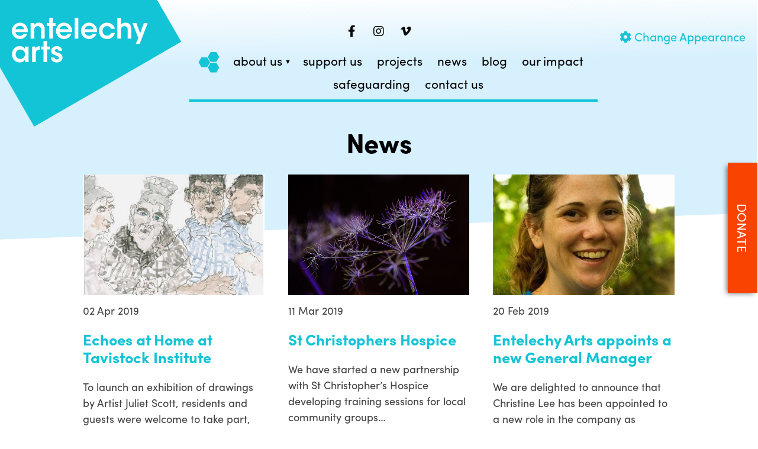

--- FILE ---
content_type: text/html; charset=UTF-8
request_url: https://entelechyarts.org/news/page/7/
body_size: 27917
content:
<!DOCTYPE html>
<!--[if IE 7]>
<html class="ie ie7" lang="en-GB">
<![endif]-->
<!--[if IE 8]>
<html class="ie ie8" lang="en-GB">
<![endif]-->
<!--[if !(IE 7) | !(IE 8) ]><!-->
<html lang="en-GB">
<!--<![endif]-->
<head>
	<meta charset="UTF-8">
	<meta name="viewport" content="width=device-width, initial-scale=1.0, minimum-scale=1.0, maximum-scale=1.0, user-scalable=no">
	
	<title>News - Page 7 of 8 - Entelechy Arts</title>
	<link rel="profile" href="http://gmpg.org/xfn/11">
	<link rel="pingback" href="https://entelechyarts.org/xmlrpc.php">
	<!--[if lt IE 9]>
	<script src="https://entelechyarts.org/wp-content/themes/entelechytheme/js/html5.js"></script>
	<![endif]-->
	<link rel="apple-touch-icon" sizes="57x57" href="/apple-touch-icon-57x57.png">
	<link rel="apple-touch-icon" sizes="60x60" href="/apple-touch-icon-60x60.png">
	<link rel="apple-touch-icon" sizes="72x72" href="/apple-touch-icon-72x72.png">
	<link rel="apple-touch-icon" sizes="76x76" href="/apple-touch-icon-76x76.png">
	<link rel="apple-touch-icon" sizes="114x114" href="/apple-touch-icon-114x114.png">
	<link rel="apple-touch-icon" sizes="120x120" href="/apple-touch-icon-120x120.png">
	<link rel="apple-touch-icon" sizes="144x144" href="/apple-touch-icon-144x144.png">
	<link rel="apple-touch-icon" sizes="152x152" href="/apple-touch-icon-152x152.png">
	<link rel="apple-touch-icon" sizes="180x180" href="/apple-touch-icon-180x180.png">
	<link rel="icon" type="image/png" href="/favicon-32x32.png" sizes="32x32">
	<link rel="icon" type="image/png" href="/android-chrome-192x192.png" sizes="192x192">
	<link rel="icon" type="image/png" href="/favicon-96x96.png" sizes="96x96">
	<link rel="icon" type="image/png" href="/favicon-16x16.png" sizes="16x16">
	<link rel="manifest" href="/manifest.json">
	<meta name="msapplication-TileColor" content="#ffef00">
	<meta name="msapplication-TileImage" content="/mstile-144x144.png">
	<meta name="theme-color" content="#ffef00">
	
	<script src="https://use.typekit.net/ghy8flf.js"></script>
<script>try{Typekit.load({ async: true });}catch(e){}</script>

	<!--[if gte IE 9]>
	  <style type="text/css">
	    .gradient {
	       filter: none;
	    }
	  </style>
	<![endif]-->
	<meta name='robots' content='index, follow, max-image-preview:large, max-snippet:-1, max-video-preview:-1' />

	<!-- This site is optimized with the Yoast SEO plugin v23.1 - https://yoast.com/wordpress/plugins/seo/ -->
	<link rel="canonical" href="https://entelechyarts.org/news/page/7/" />
	<link rel="prev" href="https://entelechyarts.org/news/page/6/" />
	<link rel="next" href="https://entelechyarts.org/news/page/8/" />
	<meta property="og:locale" content="en_GB" />
	<meta property="og:type" content="article" />
	<meta property="og:title" content="News - Page 7 of 8 - Entelechy Arts" />
	<meta property="og:description" content="We get up to many exciting events and activities at Entelechy Arts. Here are some of them, and our latest news..." />
	<meta property="og:url" content="https://entelechyarts.org/news/" />
	<meta property="og:site_name" content="Entelechy Arts" />
	<meta property="og:image" content="https://entelechyarts.org/wp-content/uploads/2017/07/ent_film-2-e1506006493870.jpg" />
	<meta property="og:image:width" content="2957" />
	<meta property="og:image:height" content="2491" />
	<meta property="og:image:type" content="image/jpeg" />
	<meta name="twitter:card" content="summary_large_image" />
	<script type="application/ld+json" class="yoast-schema-graph">{"@context":"https://schema.org","@graph":[{"@type":["WebPage","CollectionPage"],"@id":"https://entelechyarts.org/news/","url":"https://entelechyarts.org/news/page/7/","name":"News - Page 7 of 8 - Entelechy Arts","isPartOf":{"@id":"https://entelechyarts.org/#website"},"datePublished":"2017-08-20T13:04:08+00:00","dateModified":"2017-10-16T08:28:40+00:00","breadcrumb":{"@id":"https://entelechyarts.org/news/page/7/#breadcrumb"},"inLanguage":"en-GB"},{"@type":"BreadcrumbList","@id":"https://entelechyarts.org/news/page/7/#breadcrumb","itemListElement":[{"@type":"ListItem","position":1,"name":"Home","item":"https://entelechyarts.org/"},{"@type":"ListItem","position":2,"name":"News"}]},{"@type":"WebSite","@id":"https://entelechyarts.org/#website","url":"https://entelechyarts.org/","name":"Entelechy Arts","description":"exciting and challenging art forged from the collision of different worlds and life experiences","potentialAction":[{"@type":"SearchAction","target":{"@type":"EntryPoint","urlTemplate":"https://entelechyarts.org/?s={search_term_string}"},"query-input":"required name=search_term_string"}],"inLanguage":"en-GB"}]}</script>
	<!-- / Yoast SEO plugin. -->


<link rel='dns-prefetch' href='//ws.sharethis.com' />
<link rel='dns-prefetch' href='//player.vimeo.com' />
<link rel='dns-prefetch' href='//use.fontawesome.com' />
<link rel="alternate" type="application/rss+xml" title="Entelechy Arts &raquo; Feed" href="https://entelechyarts.org/feed/" />
		<!-- This site uses the Google Analytics by MonsterInsights plugin v9.11.1 - Using Analytics tracking - https://www.monsterinsights.com/ -->
		<!-- Note: MonsterInsights is not currently configured on this site. The site owner needs to authenticate with Google Analytics in the MonsterInsights settings panel. -->
					<!-- No tracking code set -->
				<!-- / Google Analytics by MonsterInsights -->
		<style id='wp-img-auto-sizes-contain-inline-css' type='text/css'>
img:is([sizes=auto i],[sizes^="auto," i]){contain-intrinsic-size:3000px 1500px}
/*# sourceURL=wp-img-auto-sizes-contain-inline-css */
</style>
<link rel='stylesheet' id='cnss_font_awesome_css-css' href='https://entelechyarts.org/wp-content/plugins/easy-social-icons/css/font-awesome/css/all.min.css?ver=5.7.2' type='text/css' media='all' />
<link rel='stylesheet' id='cnss_font_awesome_v4_shims-css' href='https://entelechyarts.org/wp-content/plugins/easy-social-icons/css/font-awesome/css/v4-shims.min.css?ver=5.7.2' type='text/css' media='all' />
<link rel='stylesheet' id='cnss_css-css' href='https://entelechyarts.org/wp-content/plugins/easy-social-icons/css/cnss.css?ver=1.0' type='text/css' media='all' />
<style id='wp-emoji-styles-inline-css' type='text/css'>

	img.wp-smiley, img.emoji {
		display: inline !important;
		border: none !important;
		box-shadow: none !important;
		height: 1em !important;
		width: 1em !important;
		margin: 0 0.07em !important;
		vertical-align: -0.1em !important;
		background: none !important;
		padding: 0 !important;
	}
/*# sourceURL=wp-emoji-styles-inline-css */
</style>
<style id='wp-block-library-inline-css' type='text/css'>
:root{--wp-admin-theme-color:#007cba;--wp-admin-theme-color--rgb:0,124,186;--wp-admin-theme-color-darker-10:#006ba1;--wp-admin-theme-color-darker-10--rgb:0,107,161;--wp-admin-theme-color-darker-20:#005a87;--wp-admin-theme-color-darker-20--rgb:0,90,135;--wp-admin-border-width-focus:2px;--wp-block-synced-color:#7a00df;--wp-block-synced-color--rgb:122,0,223;--wp-bound-block-color:var(--wp-block-synced-color)}@media (min-resolution:192dpi){:root{--wp-admin-border-width-focus:1.5px}}.wp-element-button{cursor:pointer}:root{--wp--preset--font-size--normal:16px;--wp--preset--font-size--huge:42px}:root .has-very-light-gray-background-color{background-color:#eee}:root .has-very-dark-gray-background-color{background-color:#313131}:root .has-very-light-gray-color{color:#eee}:root .has-very-dark-gray-color{color:#313131}:root .has-vivid-green-cyan-to-vivid-cyan-blue-gradient-background{background:linear-gradient(135deg,#00d084,#0693e3)}:root .has-purple-crush-gradient-background{background:linear-gradient(135deg,#34e2e4,#4721fb 50%,#ab1dfe)}:root .has-hazy-dawn-gradient-background{background:linear-gradient(135deg,#faaca8,#dad0ec)}:root .has-subdued-olive-gradient-background{background:linear-gradient(135deg,#fafae1,#67a671)}:root .has-atomic-cream-gradient-background{background:linear-gradient(135deg,#fdd79a,#004a59)}:root .has-nightshade-gradient-background{background:linear-gradient(135deg,#330968,#31cdcf)}:root .has-midnight-gradient-background{background:linear-gradient(135deg,#020381,#2874fc)}.has-regular-font-size{font-size:1em}.has-larger-font-size{font-size:2.625em}.has-normal-font-size{font-size:var(--wp--preset--font-size--normal)}.has-huge-font-size{font-size:var(--wp--preset--font-size--huge)}.has-text-align-center{text-align:center}.has-text-align-left{text-align:left}.has-text-align-right{text-align:right}#end-resizable-editor-section{display:none}.aligncenter{clear:both}.items-justified-left{justify-content:flex-start}.items-justified-center{justify-content:center}.items-justified-right{justify-content:flex-end}.items-justified-space-between{justify-content:space-between}.screen-reader-text{clip:rect(1px,1px,1px,1px);word-wrap:normal!important;border:0;clip-path:inset(50%);height:1px;margin:-1px;overflow:hidden;padding:0;position:absolute;width:1px}.screen-reader-text:focus{clip:auto!important;background-color:#ddd;clip-path:none;color:#444;display:block;font-size:1em;height:auto;left:5px;line-height:normal;padding:15px 23px 14px;text-decoration:none;top:5px;width:auto;z-index:100000}html :where(.has-border-color){border-style:solid}html :where([style*=border-top-color]){border-top-style:solid}html :where([style*=border-right-color]){border-right-style:solid}html :where([style*=border-bottom-color]){border-bottom-style:solid}html :where([style*=border-left-color]){border-left-style:solid}html :where([style*=border-width]){border-style:solid}html :where([style*=border-top-width]){border-top-style:solid}html :where([style*=border-right-width]){border-right-style:solid}html :where([style*=border-bottom-width]){border-bottom-style:solid}html :where([style*=border-left-width]){border-left-style:solid}html :where(img[class*=wp-image-]){height:auto;max-width:100%}:where(figure){margin:0 0 1em}html :where(.is-position-sticky){--wp-admin--admin-bar--position-offset:var(--wp-admin--admin-bar--height,0px)}@media screen and (max-width:600px){html :where(.is-position-sticky){--wp-admin--admin-bar--position-offset:0px}}

/*# sourceURL=wp-block-library-inline-css */
</style><style id='wp-block-columns-inline-css' type='text/css'>
.wp-block-columns{align-items:normal!important;box-sizing:border-box;display:flex;flex-wrap:wrap!important}@media (min-width:782px){.wp-block-columns{flex-wrap:nowrap!important}}.wp-block-columns.are-vertically-aligned-top{align-items:flex-start}.wp-block-columns.are-vertically-aligned-center{align-items:center}.wp-block-columns.are-vertically-aligned-bottom{align-items:flex-end}@media (max-width:781px){.wp-block-columns:not(.is-not-stacked-on-mobile)>.wp-block-column{flex-basis:100%!important}}@media (min-width:782px){.wp-block-columns:not(.is-not-stacked-on-mobile)>.wp-block-column{flex-basis:0;flex-grow:1}.wp-block-columns:not(.is-not-stacked-on-mobile)>.wp-block-column[style*=flex-basis]{flex-grow:0}}.wp-block-columns.is-not-stacked-on-mobile{flex-wrap:nowrap!important}.wp-block-columns.is-not-stacked-on-mobile>.wp-block-column{flex-basis:0;flex-grow:1}.wp-block-columns.is-not-stacked-on-mobile>.wp-block-column[style*=flex-basis]{flex-grow:0}:where(.wp-block-columns){margin-bottom:1.75em}:where(.wp-block-columns.has-background){padding:1.25em 2.375em}.wp-block-column{flex-grow:1;min-width:0;overflow-wrap:break-word;word-break:break-word}.wp-block-column.is-vertically-aligned-top{align-self:flex-start}.wp-block-column.is-vertically-aligned-center{align-self:center}.wp-block-column.is-vertically-aligned-bottom{align-self:flex-end}.wp-block-column.is-vertically-aligned-stretch{align-self:stretch}.wp-block-column.is-vertically-aligned-bottom,.wp-block-column.is-vertically-aligned-center,.wp-block-column.is-vertically-aligned-top{width:100%}
/*# sourceURL=https://entelechyarts.org/wp-content/plugins/gutenberg/build/block-library/blocks/columns/style.css */
</style>
<style id='wp-block-group-inline-css' type='text/css'>
.wp-block-group{box-sizing:border-box}:where(.wp-block-group.wp-block-group-is-layout-constrained){position:relative}
/*# sourceURL=https://entelechyarts.org/wp-content/plugins/gutenberg/build/block-library/blocks/group/style.css */
</style>
<style id='wp-block-paragraph-inline-css' type='text/css'>
.is-small-text{font-size:.875em}.is-regular-text{font-size:1em}.is-large-text{font-size:2.25em}.is-larger-text{font-size:3em}.has-drop-cap:not(:focus):first-letter{float:left;font-size:8.4em;font-style:normal;font-weight:100;line-height:.68;margin:.05em .1em 0 0;text-transform:uppercase}body.rtl .has-drop-cap:not(:focus):first-letter{float:none;margin-left:.1em}p.has-drop-cap.has-background{overflow:hidden}:root :where(p.has-background){padding:1.25em 2.375em}:where(p.has-text-color:not(.has-link-color)) a{color:inherit}p.has-text-align-left[style*="writing-mode:vertical-lr"],p.has-text-align-right[style*="writing-mode:vertical-rl"]{rotate:180deg}
/*# sourceURL=https://entelechyarts.org/wp-content/plugins/gutenberg/build/block-library/blocks/paragraph/style.css */
</style>
<link rel='stylesheet' id='wc-blocks-style-css' href='https://entelechyarts.org/wp-content/plugins/woocommerce/assets/client/blocks/wc-blocks.css?ver=wc-10.1.3' type='text/css' media='all' />
<style id='wp-block-image-inline-css' type='text/css'>
.wp-block-image a{display:inline-block}.wp-block-image img{box-sizing:border-box;height:auto;max-width:100%;vertical-align:bottom}@media (prefers-reduced-motion:no-preference){.wp-block-image img.hide{visibility:hidden}.wp-block-image img.show{animation:show-content-image .4s}}.wp-block-image[style*=border-radius] img,.wp-block-image[style*=border-radius]>a{border-radius:inherit}.wp-block-image.has-custom-border img{box-sizing:border-box}.wp-block-image.aligncenter{text-align:center}.wp-block-image.alignfull a,.wp-block-image.alignwide a{width:100%}.wp-block-image.alignfull img,.wp-block-image.alignwide img{height:auto;width:100%}.wp-block-image .aligncenter,.wp-block-image .alignleft,.wp-block-image .alignright,.wp-block-image.aligncenter,.wp-block-image.alignleft,.wp-block-image.alignright{display:table}.wp-block-image .aligncenter>figcaption,.wp-block-image .alignleft>figcaption,.wp-block-image .alignright>figcaption,.wp-block-image.aligncenter>figcaption,.wp-block-image.alignleft>figcaption,.wp-block-image.alignright>figcaption{caption-side:bottom;display:table-caption}.wp-block-image .alignleft{float:left;margin:.5em 1em .5em 0}.wp-block-image .alignright{float:right;margin:.5em 0 .5em 1em}.wp-block-image .aligncenter{margin-left:auto;margin-right:auto}.wp-block-image :where(figcaption){margin-bottom:1em;margin-top:.5em}.wp-block-image.is-style-circle-mask img{border-radius:9999px}@supports ((-webkit-mask-image:none) or (mask-image:none)) or (-webkit-mask-image:none){.wp-block-image.is-style-circle-mask img{border-radius:0;-webkit-mask-image:url('data:image/svg+xml;utf8,<svg viewBox="0 0 100 100" xmlns="http://www.w3.org/2000/svg"><circle cx="50" cy="50" r="50"/></svg>');mask-image:url('data:image/svg+xml;utf8,<svg viewBox="0 0 100 100" xmlns="http://www.w3.org/2000/svg"><circle cx="50" cy="50" r="50"/></svg>');mask-mode:alpha;-webkit-mask-position:center;mask-position:center;-webkit-mask-repeat:no-repeat;mask-repeat:no-repeat;-webkit-mask-size:contain;mask-size:contain}}:root :where(.wp-block-image.is-style-rounded img,.wp-block-image .is-style-rounded img){border-radius:9999px}.wp-block-image figure{margin:0}.wp-lightbox-container{display:flex;flex-direction:column;position:relative}.wp-lightbox-container img{cursor:zoom-in}.wp-lightbox-container img:hover+button{opacity:1}.wp-lightbox-container button{align-items:center;-webkit-backdrop-filter:blur(16px) saturate(180%);backdrop-filter:blur(16px) saturate(180%);background-color:#5a5a5a40;border:none;border-radius:4px;cursor:zoom-in;display:flex;height:20px;justify-content:center;opacity:0;padding:0;position:absolute;right:16px;text-align:center;top:16px;transition:opacity .2s ease;width:20px;z-index:100}.wp-lightbox-container button:focus-visible{outline:3px auto #5a5a5a40;outline:3px auto -webkit-focus-ring-color;outline-offset:3px}.wp-lightbox-container button:hover{cursor:pointer;opacity:1}.wp-lightbox-container button:focus{opacity:1}.wp-lightbox-container button:focus,.wp-lightbox-container button:hover,.wp-lightbox-container button:not(:hover):not(:active):not(.has-background){background-color:#5a5a5a40;border:none}.wp-lightbox-overlay{box-sizing:border-box;cursor:zoom-out;height:100vh;left:0;overflow:hidden;position:fixed;top:0;visibility:hidden;width:100%;z-index:100000}.wp-lightbox-overlay .close-button{align-items:center;cursor:pointer;display:flex;justify-content:center;min-height:40px;min-width:40px;padding:0;position:absolute;right:calc(env(safe-area-inset-right) + 16px);top:calc(env(safe-area-inset-top) + 16px);z-index:5000000}.wp-lightbox-overlay .close-button:focus,.wp-lightbox-overlay .close-button:hover,.wp-lightbox-overlay .close-button:not(:hover):not(:active):not(.has-background){background:none;border:none}.wp-lightbox-overlay .lightbox-image-container{height:var(--wp--lightbox-container-height);left:50%;overflow:hidden;position:absolute;top:50%;transform:translate(-50%,-50%);transform-origin:top left;width:var(--wp--lightbox-container-width);z-index:9999999999}.wp-lightbox-overlay .wp-block-image{align-items:center;box-sizing:border-box;display:flex;height:100%;justify-content:center;margin:0;position:relative;transform-origin:0 0;width:100%;z-index:3000000}.wp-lightbox-overlay .wp-block-image img{height:var(--wp--lightbox-image-height);min-height:var(--wp--lightbox-image-height);min-width:var(--wp--lightbox-image-width);width:var(--wp--lightbox-image-width)}.wp-lightbox-overlay .wp-block-image figcaption{display:none}.wp-lightbox-overlay button{background:none;border:none}.wp-lightbox-overlay .scrim{background-color:#fff;height:100%;opacity:.9;position:absolute;width:100%;z-index:2000000}.wp-lightbox-overlay.active{animation:turn-on-visibility .25s both;visibility:visible}.wp-lightbox-overlay.active img{animation:turn-on-visibility .35s both}.wp-lightbox-overlay.show-closing-animation:not(.active){animation:turn-off-visibility .35s both}.wp-lightbox-overlay.show-closing-animation:not(.active) img{animation:turn-off-visibility .25s both}@media (prefers-reduced-motion:no-preference){.wp-lightbox-overlay.zoom.active{animation:none;opacity:1;visibility:visible}.wp-lightbox-overlay.zoom.active .lightbox-image-container{animation:lightbox-zoom-in .4s}.wp-lightbox-overlay.zoom.active .lightbox-image-container img{animation:none}.wp-lightbox-overlay.zoom.active .scrim{animation:turn-on-visibility .4s forwards}.wp-lightbox-overlay.zoom.show-closing-animation:not(.active){animation:none}.wp-lightbox-overlay.zoom.show-closing-animation:not(.active) .lightbox-image-container{animation:lightbox-zoom-out .4s}.wp-lightbox-overlay.zoom.show-closing-animation:not(.active) .lightbox-image-container img{animation:none}.wp-lightbox-overlay.zoom.show-closing-animation:not(.active) .scrim{animation:turn-off-visibility .4s forwards}}@keyframes show-content-image{0%{visibility:hidden}99%{visibility:hidden}to{visibility:visible}}@keyframes turn-on-visibility{0%{opacity:0}to{opacity:1}}@keyframes turn-off-visibility{0%{opacity:1;visibility:visible}99%{opacity:0;visibility:visible}to{opacity:0;visibility:hidden}}@keyframes lightbox-zoom-in{0%{transform:translate(calc((-100vw + var(--wp--lightbox-scrollbar-width))/2 + var(--wp--lightbox-initial-left-position)),calc(-50vh + var(--wp--lightbox-initial-top-position))) scale(var(--wp--lightbox-scale))}to{transform:translate(-50%,-50%) scale(1)}}@keyframes lightbox-zoom-out{0%{transform:translate(-50%,-50%) scale(1);visibility:visible}99%{visibility:visible}to{transform:translate(calc((-100vw + var(--wp--lightbox-scrollbar-width))/2 + var(--wp--lightbox-initial-left-position)),calc(-50vh + var(--wp--lightbox-initial-top-position))) scale(var(--wp--lightbox-scale));visibility:hidden}}
/*# sourceURL=https://entelechyarts.org/wp-content/plugins/gutenberg/build/block-library/blocks/image/style.css */
</style>
<style id='global-styles-inline-css' type='text/css'>
:root{--wp--preset--aspect-ratio--square: 1;--wp--preset--aspect-ratio--4-3: 4/3;--wp--preset--aspect-ratio--3-4: 3/4;--wp--preset--aspect-ratio--3-2: 3/2;--wp--preset--aspect-ratio--2-3: 2/3;--wp--preset--aspect-ratio--16-9: 16/9;--wp--preset--aspect-ratio--9-16: 9/16;--wp--preset--color--black: #000000;--wp--preset--color--cyan-bluish-gray: #abb8c3;--wp--preset--color--white: #ffffff;--wp--preset--color--pale-pink: #f78da7;--wp--preset--color--vivid-red: #cf2e2e;--wp--preset--color--luminous-vivid-orange: #ff6900;--wp--preset--color--luminous-vivid-amber: #fcb900;--wp--preset--color--light-green-cyan: #7bdcb5;--wp--preset--color--vivid-green-cyan: #00d084;--wp--preset--color--pale-cyan-blue: #8ed1fc;--wp--preset--color--vivid-cyan-blue: #0693e3;--wp--preset--color--vivid-purple: #9b51e0;--wp--preset--gradient--vivid-cyan-blue-to-vivid-purple: linear-gradient(135deg,rgba(6,147,227,1) 0%,rgb(155,81,224) 100%);--wp--preset--gradient--light-green-cyan-to-vivid-green-cyan: linear-gradient(135deg,rgb(122,220,180) 0%,rgb(0,208,130) 100%);--wp--preset--gradient--luminous-vivid-amber-to-luminous-vivid-orange: linear-gradient(135deg,rgba(252,185,0,1) 0%,rgba(255,105,0,1) 100%);--wp--preset--gradient--luminous-vivid-orange-to-vivid-red: linear-gradient(135deg,rgba(255,105,0,1) 0%,rgb(207,46,46) 100%);--wp--preset--gradient--very-light-gray-to-cyan-bluish-gray: linear-gradient(135deg,rgb(238,238,238) 0%,rgb(169,184,195) 100%);--wp--preset--gradient--cool-to-warm-spectrum: linear-gradient(135deg,rgb(74,234,220) 0%,rgb(151,120,209) 20%,rgb(207,42,186) 40%,rgb(238,44,130) 60%,rgb(251,105,98) 80%,rgb(254,248,76) 100%);--wp--preset--gradient--blush-light-purple: linear-gradient(135deg,rgb(255,206,236) 0%,rgb(152,150,240) 100%);--wp--preset--gradient--blush-bordeaux: linear-gradient(135deg,rgb(254,205,165) 0%,rgb(254,45,45) 50%,rgb(107,0,62) 100%);--wp--preset--gradient--luminous-dusk: linear-gradient(135deg,rgb(255,203,112) 0%,rgb(199,81,192) 50%,rgb(65,88,208) 100%);--wp--preset--gradient--pale-ocean: linear-gradient(135deg,rgb(255,245,203) 0%,rgb(182,227,212) 50%,rgb(51,167,181) 100%);--wp--preset--gradient--electric-grass: linear-gradient(135deg,rgb(202,248,128) 0%,rgb(113,206,126) 100%);--wp--preset--gradient--midnight: linear-gradient(135deg,rgb(2,3,129) 0%,rgb(40,116,252) 100%);--wp--preset--font-size--small: 13px;--wp--preset--font-size--medium: 20px;--wp--preset--font-size--large: 36px;--wp--preset--font-size--x-large: 42px;--wp--preset--font-family--inter: "Inter", sans-serif;--wp--preset--font-family--cardo: Cardo;--wp--preset--spacing--20: 0.44rem;--wp--preset--spacing--30: 0.67rem;--wp--preset--spacing--40: 1rem;--wp--preset--spacing--50: 1.5rem;--wp--preset--spacing--60: 2.25rem;--wp--preset--spacing--70: 3.38rem;--wp--preset--spacing--80: 5.06rem;--wp--preset--shadow--natural: 6px 6px 9px rgba(0, 0, 0, 0.2);--wp--preset--shadow--deep: 12px 12px 50px rgba(0, 0, 0, 0.4);--wp--preset--shadow--sharp: 6px 6px 0px rgba(0, 0, 0, 0.2);--wp--preset--shadow--outlined: 6px 6px 0px -3px rgba(255, 255, 255, 1), 6px 6px rgba(0, 0, 0, 1);--wp--preset--shadow--crisp: 6px 6px 0px rgba(0, 0, 0, 1);}:where(.is-layout-flex){gap: 0.5em;}:where(.is-layout-grid){gap: 0.5em;}body .is-layout-flex{display: flex;}.is-layout-flex{flex-wrap: wrap;align-items: center;}.is-layout-flex > :is(*, div){margin: 0;}body .is-layout-grid{display: grid;}.is-layout-grid > :is(*, div){margin: 0;}:where(.wp-block-columns.is-layout-flex){gap: 2em;}:where(.wp-block-columns.is-layout-grid){gap: 2em;}:where(.wp-block-post-template.is-layout-flex){gap: 1.25em;}:where(.wp-block-post-template.is-layout-grid){gap: 1.25em;}.has-black-color{color: var(--wp--preset--color--black) !important;}.has-cyan-bluish-gray-color{color: var(--wp--preset--color--cyan-bluish-gray) !important;}.has-white-color{color: var(--wp--preset--color--white) !important;}.has-pale-pink-color{color: var(--wp--preset--color--pale-pink) !important;}.has-vivid-red-color{color: var(--wp--preset--color--vivid-red) !important;}.has-luminous-vivid-orange-color{color: var(--wp--preset--color--luminous-vivid-orange) !important;}.has-luminous-vivid-amber-color{color: var(--wp--preset--color--luminous-vivid-amber) !important;}.has-light-green-cyan-color{color: var(--wp--preset--color--light-green-cyan) !important;}.has-vivid-green-cyan-color{color: var(--wp--preset--color--vivid-green-cyan) !important;}.has-pale-cyan-blue-color{color: var(--wp--preset--color--pale-cyan-blue) !important;}.has-vivid-cyan-blue-color{color: var(--wp--preset--color--vivid-cyan-blue) !important;}.has-vivid-purple-color{color: var(--wp--preset--color--vivid-purple) !important;}.has-black-background-color{background-color: var(--wp--preset--color--black) !important;}.has-cyan-bluish-gray-background-color{background-color: var(--wp--preset--color--cyan-bluish-gray) !important;}.has-white-background-color{background-color: var(--wp--preset--color--white) !important;}.has-pale-pink-background-color{background-color: var(--wp--preset--color--pale-pink) !important;}.has-vivid-red-background-color{background-color: var(--wp--preset--color--vivid-red) !important;}.has-luminous-vivid-orange-background-color{background-color: var(--wp--preset--color--luminous-vivid-orange) !important;}.has-luminous-vivid-amber-background-color{background-color: var(--wp--preset--color--luminous-vivid-amber) !important;}.has-light-green-cyan-background-color{background-color: var(--wp--preset--color--light-green-cyan) !important;}.has-vivid-green-cyan-background-color{background-color: var(--wp--preset--color--vivid-green-cyan) !important;}.has-pale-cyan-blue-background-color{background-color: var(--wp--preset--color--pale-cyan-blue) !important;}.has-vivid-cyan-blue-background-color{background-color: var(--wp--preset--color--vivid-cyan-blue) !important;}.has-vivid-purple-background-color{background-color: var(--wp--preset--color--vivid-purple) !important;}.has-black-border-color{border-color: var(--wp--preset--color--black) !important;}.has-cyan-bluish-gray-border-color{border-color: var(--wp--preset--color--cyan-bluish-gray) !important;}.has-white-border-color{border-color: var(--wp--preset--color--white) !important;}.has-pale-pink-border-color{border-color: var(--wp--preset--color--pale-pink) !important;}.has-vivid-red-border-color{border-color: var(--wp--preset--color--vivid-red) !important;}.has-luminous-vivid-orange-border-color{border-color: var(--wp--preset--color--luminous-vivid-orange) !important;}.has-luminous-vivid-amber-border-color{border-color: var(--wp--preset--color--luminous-vivid-amber) !important;}.has-light-green-cyan-border-color{border-color: var(--wp--preset--color--light-green-cyan) !important;}.has-vivid-green-cyan-border-color{border-color: var(--wp--preset--color--vivid-green-cyan) !important;}.has-pale-cyan-blue-border-color{border-color: var(--wp--preset--color--pale-cyan-blue) !important;}.has-vivid-cyan-blue-border-color{border-color: var(--wp--preset--color--vivid-cyan-blue) !important;}.has-vivid-purple-border-color{border-color: var(--wp--preset--color--vivid-purple) !important;}.has-vivid-cyan-blue-to-vivid-purple-gradient-background{background: var(--wp--preset--gradient--vivid-cyan-blue-to-vivid-purple) !important;}.has-light-green-cyan-to-vivid-green-cyan-gradient-background{background: var(--wp--preset--gradient--light-green-cyan-to-vivid-green-cyan) !important;}.has-luminous-vivid-amber-to-luminous-vivid-orange-gradient-background{background: var(--wp--preset--gradient--luminous-vivid-amber-to-luminous-vivid-orange) !important;}.has-luminous-vivid-orange-to-vivid-red-gradient-background{background: var(--wp--preset--gradient--luminous-vivid-orange-to-vivid-red) !important;}.has-very-light-gray-to-cyan-bluish-gray-gradient-background{background: var(--wp--preset--gradient--very-light-gray-to-cyan-bluish-gray) !important;}.has-cool-to-warm-spectrum-gradient-background{background: var(--wp--preset--gradient--cool-to-warm-spectrum) !important;}.has-blush-light-purple-gradient-background{background: var(--wp--preset--gradient--blush-light-purple) !important;}.has-blush-bordeaux-gradient-background{background: var(--wp--preset--gradient--blush-bordeaux) !important;}.has-luminous-dusk-gradient-background{background: var(--wp--preset--gradient--luminous-dusk) !important;}.has-pale-ocean-gradient-background{background: var(--wp--preset--gradient--pale-ocean) !important;}.has-electric-grass-gradient-background{background: var(--wp--preset--gradient--electric-grass) !important;}.has-midnight-gradient-background{background: var(--wp--preset--gradient--midnight) !important;}.has-small-font-size{font-size: var(--wp--preset--font-size--small) !important;}.has-medium-font-size{font-size: var(--wp--preset--font-size--medium) !important;}.has-large-font-size{font-size: var(--wp--preset--font-size--large) !important;}.has-x-large-font-size{font-size: var(--wp--preset--font-size--x-large) !important;}
:where(.wp-block-columns.is-layout-flex){gap: 2em;}:where(.wp-block-columns.is-layout-grid){gap: 2em;}
/*# sourceURL=global-styles-inline-css */
</style>
<style id='core-block-supports-inline-css' type='text/css'>
.wp-container-core-columns-is-layout-1{flex-wrap:nowrap;}
/*# sourceURL=core-block-supports-inline-css */
</style>

<style id='classic-theme-styles-inline-css' type='text/css'>
/*! This file is auto-generated */
.wp-block-button__link{color:#fff;background-color:#32373c;border-radius:9999px;box-shadow:none;text-decoration:none;padding:calc(.667em + 2px) calc(1.333em + 2px);font-size:1.125em}.wp-block-file__button{background:#32373c;color:#fff;text-decoration:none}
/*# sourceURL=/wp-includes/css/classic-themes.min.css */
</style>
<link rel='stylesheet' id='wp-footnotes-tt-style-css' href='https://entelechyarts.org/wp-content/plugins/footnotes-made-easy/css/tooltips.min.css?ver=3.0.8' type='text/css' media='all' />
<style id='responsive-menu-inline-css' type='text/css'>
/** This file is major component of this plugin so please don't try to edit here. */
#rmp_menu_trigger-6118 {
  width: 55px;
  height: 55px;
  position: absolute;
  top: 15px;
  border-radius: 5px;
  display: none;
  text-decoration: none;
  right: 2%;
  background: transparent;
  transition: transform 0.5s, background-color 0.5s;
}
#rmp_menu_trigger-6118 .rmp-trigger-box {
  width: 25px;
  color: #000000;
}
#rmp_menu_trigger-6118 .rmp-trigger-icon-active, #rmp_menu_trigger-6118 .rmp-trigger-text-open {
  display: none;
}
#rmp_menu_trigger-6118.is-active .rmp-trigger-icon-active, #rmp_menu_trigger-6118.is-active .rmp-trigger-text-open {
  display: inline;
}
#rmp_menu_trigger-6118.is-active .rmp-trigger-icon-inactive, #rmp_menu_trigger-6118.is-active .rmp-trigger-text {
  display: none;
}
#rmp_menu_trigger-6118 .rmp-trigger-label {
  color: #000000;
  pointer-events: none;
  line-height: 13px;
  font-family: inherit;
  font-size: 14px;
  display: inline;
  text-transform: inherit;
}
#rmp_menu_trigger-6118 .rmp-trigger-label.rmp-trigger-label-top {
  display: block;
  margin-bottom: 12px;
}
#rmp_menu_trigger-6118 .rmp-trigger-label.rmp-trigger-label-bottom {
  display: block;
  margin-top: 12px;
}
#rmp_menu_trigger-6118 .responsive-menu-pro-inner {
  display: block;
}
#rmp_menu_trigger-6118 .responsive-menu-pro-inner, #rmp_menu_trigger-6118 .responsive-menu-pro-inner::before, #rmp_menu_trigger-6118 .responsive-menu-pro-inner::after {
  width: 25px;
  height: 3px;
  background-color: #000000;
  border-radius: 4px;
  position: absolute;
}
#rmp_menu_trigger-6118.is-active .responsive-menu-pro-inner, #rmp_menu_trigger-6118.is-active .responsive-menu-pro-inner::before, #rmp_menu_trigger-6118.is-active .responsive-menu-pro-inner::after {
  background-color: #13c4d6;
}
#rmp_menu_trigger-6118:hover .responsive-menu-pro-inner, #rmp_menu_trigger-6118:hover .responsive-menu-pro-inner::before, #rmp_menu_trigger-6118:hover .responsive-menu-pro-inner::after {
  background-color: #13c4d6;
}
#rmp_menu_trigger-6118 .responsive-menu-pro-inner::before {
  top: 10px;
}
#rmp_menu_trigger-6118 .responsive-menu-pro-inner::after {
  bottom: 10px;
}
#rmp_menu_trigger-6118.is-active .responsive-menu-pro-inner::after {
  bottom: 0;
}
/* Hamburger menu styling */
@media screen and (max-width: 1040px) {
  /** Menu Title Style */
  /** Menu Additional Content Style */
  #main_menu {
    display: none !important;
  }
  #rmp_menu_trigger-6118 {
    display: block;
  }
  #rmp-container-6118 {
    position: fixed;
    top: 0;
    margin: 0;
    transition: transform 0.5s;
    overflow: auto;
    display: block;
    width: 75%;
    max-width: 400px;
    background-color: #212121;
    background-image: url("");
    height: 100%;
    right: 0;
    padding-top: 0px;
    padding-left: 0px;
    padding-bottom: 0px;
    padding-right: 0px;
  }
  #rmp-menu-wrap-6118 {
    padding-top: 0px;
    padding-left: 0px;
    padding-bottom: 0px;
    padding-right: 0px;
    background-color: #212121;
  }
  #rmp-menu-wrap-6118 .rmp-menu, #rmp-menu-wrap-6118 .rmp-submenu {
    width: 100%;
    box-sizing: border-box;
    margin: 0;
    padding: 0;
  }
  #rmp-menu-wrap-6118 .rmp-submenu-depth-1 .rmp-menu-item-link {
    padding-left: 10%;
  }
  #rmp-menu-wrap-6118 .rmp-submenu-depth-2 .rmp-menu-item-link {
    padding-left: 15%;
  }
  #rmp-menu-wrap-6118 .rmp-submenu-depth-3 .rmp-menu-item-link {
    padding-left: 20%;
  }
  #rmp-menu-wrap-6118 .rmp-submenu-depth-4 .rmp-menu-item-link {
    padding-left: 25%;
  }
  #rmp-menu-wrap-6118 .rmp-submenu.rmp-submenu-open {
    display: block;
  }
  #rmp-menu-wrap-6118 .rmp-menu-item {
    width: 100%;
    list-style: none;
    margin: 0;
  }
  #rmp-menu-wrap-6118 .rmp-menu-item-link {
    height: 40px;
    line-height: 40px;
    font-size: 16px;
    border-bottom: 1px solid #212121;
    font-family: inherit;
    color: #ffffff;
    text-align: left;
    background-color: #212121;
    font-weight: normal;
    letter-spacing: 0px;
    display: block;
    box-sizing: border-box;
    width: 100%;
    text-decoration: none;
    position: relative;
    overflow: hidden;
    transition: background-color 0.5s, border-color 0.5s, 0.5s;
    padding: 0 5%;
    padding-right: 50px;
  }
  #rmp-menu-wrap-6118 .rmp-menu-item-link:after, #rmp-menu-wrap-6118 .rmp-menu-item-link:before {
    display: none;
  }
  #rmp-menu-wrap-6118 .rmp-menu-item-link:hover, #rmp-menu-wrap-6118 .rmp-menu-item-link:focus {
    color: #ffffff;
    border-color: #212121;
    background-color: #3f3f3f;
  }
  #rmp-menu-wrap-6118 .rmp-menu-item-link:focus {
    outline: none;
    border-color: unset;
    box-shadow: unset;
  }
  #rmp-menu-wrap-6118 .rmp-menu-item-link .rmp-font-icon {
    height: 40px;
    line-height: 40px;
    margin-right: 10px;
    font-size: 16px;
  }
  #rmp-menu-wrap-6118 .rmp-menu-current-item .rmp-menu-item-link {
    color: #ffffff;
    border-color: #212121;
    background-color: #212121;
  }
  #rmp-menu-wrap-6118 .rmp-menu-current-item .rmp-menu-item-link:hover, #rmp-menu-wrap-6118 .rmp-menu-current-item .rmp-menu-item-link:focus {
    color: #ffffff;
    border-color: #3f3f3f;
    background-color: #3f3f3f;
  }
  #rmp-menu-wrap-6118 .rmp-menu-subarrow {
    position: absolute;
    top: 0;
    bottom: 0;
    text-align: center;
    overflow: hidden;
    background-size: cover;
    overflow: hidden;
    right: 0;
    border-left-style: solid;
    border-left-color: #212121;
    border-left-width: 1px;
    height: 40px;
    width: 40px;
    color: #ffffff;
    background-color: #212121;
  }
  #rmp-menu-wrap-6118 .rmp-menu-subarrow svg {
    fill: #ffffff;
  }
  #rmp-menu-wrap-6118 .rmp-menu-subarrow:hover {
    color: #ffffff;
    border-color: #3f3f3f;
    background-color: #3f3f3f;
  }
  #rmp-menu-wrap-6118 .rmp-menu-subarrow:hover svg {
    fill: #ffffff;
  }
  #rmp-menu-wrap-6118 .rmp-menu-subarrow .rmp-font-icon {
    margin-right: unset;
  }
  #rmp-menu-wrap-6118 .rmp-menu-subarrow * {
    vertical-align: middle;
    line-height: 40px;
  }
  #rmp-menu-wrap-6118 .rmp-menu-subarrow-active {
    display: block;
    background-size: cover;
    color: #ffffff;
    border-color: #212121;
    background-color: #212121;
  }
  #rmp-menu-wrap-6118 .rmp-menu-subarrow-active svg {
    fill: #ffffff;
  }
  #rmp-menu-wrap-6118 .rmp-menu-subarrow-active:hover {
    color: #ffffff;
    border-color: #3f3f3f;
    background-color: #3f3f3f;
  }
  #rmp-menu-wrap-6118 .rmp-menu-subarrow-active:hover svg {
    fill: #ffffff;
  }
  #rmp-menu-wrap-6118 .rmp-submenu {
    display: none;
  }
  #rmp-menu-wrap-6118 .rmp-submenu .rmp-menu-item-link {
    height: 40px;
    line-height: 40px;
    letter-spacing: 0px;
    font-size: 16px;
    border-bottom: 1px solid #212121;
    font-family: inherit;
    font-weight: normal;
    color: #ffffff;
    text-align: left;
    background-color: #212121;
  }
  #rmp-menu-wrap-6118 .rmp-submenu .rmp-menu-item-link:hover, #rmp-menu-wrap-6118 .rmp-submenu .rmp-menu-item-link:focus {
    color: #ffffff;
    border-color: #212121;
    background-color: #3f3f3f;
  }
  #rmp-menu-wrap-6118 .rmp-submenu .rmp-menu-current-item .rmp-menu-item-link {
    color: #ffffff;
    border-color: #212121;
    background-color: #212121;
  }
  #rmp-menu-wrap-6118 .rmp-submenu .rmp-menu-current-item .rmp-menu-item-link:hover, #rmp-menu-wrap-6118 .rmp-submenu .rmp-menu-current-item .rmp-menu-item-link:focus {
    color: #ffffff;
    border-color: #3f3f3f;
    background-color: #3f3f3f;
  }
  #rmp-menu-wrap-6118 .rmp-submenu .rmp-menu-subarrow {
    right: 0;
    border-right: unset;
    border-left-style: solid;
    border-left-color: #212121;
    border-left-width: 1px;
    height: 40px;
    line-height: 40px;
    width: 40px;
    color: #ffffff;
    background-color: #212121;
  }
  #rmp-menu-wrap-6118 .rmp-submenu .rmp-menu-subarrow:hover {
    color: #ffffff;
    border-color: #3f3f3f;
    background-color: #3f3f3f;
  }
  #rmp-menu-wrap-6118 .rmp-submenu .rmp-menu-subarrow-active {
    color: #ffffff;
    border-color: #212121;
    background-color: #212121;
  }
  #rmp-menu-wrap-6118 .rmp-submenu .rmp-menu-subarrow-active:hover {
    color: #ffffff;
    border-color: #3f3f3f;
    background-color: #3f3f3f;
  }
  #rmp-menu-wrap-6118 .rmp-menu-item-description {
    margin: 0;
    padding: 5px 5%;
    opacity: 0.8;
    color: #ffffff;
  }
  #rmp-search-box-6118 {
    display: block;
    padding-top: 0px;
    padding-left: 5%;
    padding-bottom: 0px;
    padding-right: 5%;
  }
  #rmp-search-box-6118 .rmp-search-form {
    margin: 0;
  }
  #rmp-search-box-6118 .rmp-search-box {
    background: #ffffff;
    border: 1px solid #dadada;
    color: #333333;
    width: 100%;
    padding: 0 5%;
    border-radius: 30px;
    height: 45px;
    -webkit-appearance: none;
  }
  #rmp-search-box-6118 .rmp-search-box::placeholder {
    color: #c7c7cd;
  }
  #rmp-search-box-6118 .rmp-search-box:focus {
    background-color: #ffffff;
    outline: 2px solid #dadada;
    color: #333333;
  }
  #rmp-menu-title-6118 {
    background-color: #212121;
    color: #ffffff;
    text-align: left;
    font-size: 13px;
    padding-top: 10%;
    padding-left: 5%;
    padding-bottom: 0%;
    padding-right: 5%;
    font-weight: 400;
    transition: background-color 0.5s, border-color 0.5s, color 0.5s;
  }
  #rmp-menu-title-6118:hover {
    background-color: #212121;
    color: #ffffff;
  }
  #rmp-menu-title-6118 > .rmp-menu-title-link {
    color: #ffffff;
    width: 100%;
    background-color: unset;
    text-decoration: none;
  }
  #rmp-menu-title-6118 > .rmp-menu-title-link:hover {
    color: #ffffff;
  }
  #rmp-menu-title-6118 .rmp-font-icon {
    font-size: 13px;
  }
  #rmp-menu-additional-content-6118 {
    padding-top: 0px;
    padding-left: 5%;
    padding-bottom: 0px;
    padding-right: 5%;
    color: #ffffff;
    text-align: center;
    font-size: 16px;
  }
}
/**
This file contents common styling of menus.
*/
.rmp-container {
  display: none;
  visibility: visible;
  padding: 0px 0px 0px 0px;
  z-index: 99998;
  transition: all 0.3s;
  /** Scrolling bar in menu setting box **/
}
.rmp-container.rmp-fade-top, .rmp-container.rmp-fade-left, .rmp-container.rmp-fade-right, .rmp-container.rmp-fade-bottom {
  display: none;
}
.rmp-container.rmp-slide-left, .rmp-container.rmp-push-left {
  transform: translateX(-100%);
  -ms-transform: translateX(-100%);
  -webkit-transform: translateX(-100%);
  -moz-transform: translateX(-100%);
}
.rmp-container.rmp-slide-left.rmp-menu-open, .rmp-container.rmp-push-left.rmp-menu-open {
  transform: translateX(0);
  -ms-transform: translateX(0);
  -webkit-transform: translateX(0);
  -moz-transform: translateX(0);
}
.rmp-container.rmp-slide-right, .rmp-container.rmp-push-right {
  transform: translateX(100%);
  -ms-transform: translateX(100%);
  -webkit-transform: translateX(100%);
  -moz-transform: translateX(100%);
}
.rmp-container.rmp-slide-right.rmp-menu-open, .rmp-container.rmp-push-right.rmp-menu-open {
  transform: translateX(0);
  -ms-transform: translateX(0);
  -webkit-transform: translateX(0);
  -moz-transform: translateX(0);
}
.rmp-container.rmp-slide-top, .rmp-container.rmp-push-top {
  transform: translateY(-100%);
  -ms-transform: translateY(-100%);
  -webkit-transform: translateY(-100%);
  -moz-transform: translateY(-100%);
}
.rmp-container.rmp-slide-top.rmp-menu-open, .rmp-container.rmp-push-top.rmp-menu-open {
  transform: translateY(0);
  -ms-transform: translateY(0);
  -webkit-transform: translateY(0);
  -moz-transform: translateY(0);
}
.rmp-container.rmp-slide-bottom, .rmp-container.rmp-push-bottom {
  transform: translateY(100%);
  -ms-transform: translateY(100%);
  -webkit-transform: translateY(100%);
  -moz-transform: translateY(100%);
}
.rmp-container.rmp-slide-bottom.rmp-menu-open, .rmp-container.rmp-push-bottom.rmp-menu-open {
  transform: translateX(0);
  -ms-transform: translateX(0);
  -webkit-transform: translateX(0);
  -moz-transform: translateX(0);
}
.rmp-container::-webkit-scrollbar {
  width: 0px;
}
.rmp-container ::-webkit-scrollbar-track {
  box-shadow: inset 0 0 5px transparent;
}
.rmp-container ::-webkit-scrollbar-thumb {
  background: transparent;
}
.rmp-container ::-webkit-scrollbar-thumb:hover {
  background: transparent;
}
.rmp-container .rmp-menu-wrap .rmp-menu {
  transition: none;
  border-radius: 0;
  box-shadow: none;
  background: none;
  border: 0;
  bottom: auto;
  box-sizing: border-box;
  clip: auto;
  color: #666;
  display: block;
  float: none;
  font-family: inherit;
  font-size: 14px;
  height: auto;
  left: auto;
  line-height: 1.7;
  list-style-type: none;
  margin: 0;
  min-height: auto;
  max-height: none;
  opacity: 1;
  outline: none;
  overflow: visible;
  padding: 0;
  position: relative;
  pointer-events: auto;
  right: auto;
  text-align: left;
  text-decoration: none;
  text-indent: 0;
  text-transform: none;
  transform: none;
  top: auto;
  visibility: inherit;
  width: auto;
  word-wrap: break-word;
  white-space: normal;
}
.rmp-container .rmp-menu-additional-content {
  display: block;
  word-break: break-word;
}
.rmp-container .rmp-menu-title {
  display: flex;
  flex-direction: column;
}
.rmp-container .rmp-menu-title .rmp-menu-title-image {
  max-width: 100%;
  margin-bottom: 15px;
  display: block;
  margin: auto;
  margin-bottom: 15px;
}
button.rmp_menu_trigger {
  z-index: 999999;
  overflow: hidden;
  outline: none;
  border: 0;
  display: none;
  margin: 0;
  transition: transform 0.5s, background-color 0.5s;
  padding: 0;
}
button.rmp_menu_trigger .responsive-menu-pro-inner::before, button.rmp_menu_trigger .responsive-menu-pro-inner::after {
  content: "";
  display: block;
}
button.rmp_menu_trigger .responsive-menu-pro-inner::before {
  top: 10px;
}
button.rmp_menu_trigger .responsive-menu-pro-inner::after {
  bottom: 10px;
}
button.rmp_menu_trigger .rmp-trigger-box {
  width: 40px;
  display: inline-block;
  position: relative;
  pointer-events: none;
  vertical-align: super;
}
.admin-bar .rmp-container, .admin-bar .rmp_menu_trigger {
  margin-top: 32px !important;
}
@media screen and (max-width: 782px) {
  .admin-bar .rmp-container, .admin-bar .rmp_menu_trigger {
    margin-top: 46px !important;
  }
}
/*  Menu Trigger Boring Animation */
.rmp-menu-trigger-boring .responsive-menu-pro-inner {
  transition-property: none;
}
.rmp-menu-trigger-boring .responsive-menu-pro-inner::after, .rmp-menu-trigger-boring .responsive-menu-pro-inner::before {
  transition-property: none;
}
.rmp-menu-trigger-boring.is-active .responsive-menu-pro-inner {
  transform: rotate(45deg);
}
.rmp-menu-trigger-boring.is-active .responsive-menu-pro-inner:before {
  top: 0;
  opacity: 0;
}
.rmp-menu-trigger-boring.is-active .responsive-menu-pro-inner:after {
  bottom: 0;
  transform: rotate(-90deg);
}

/*# sourceURL=responsive-menu-inline-css */
</style>
<link rel='stylesheet' id='dashicons-css' href='https://entelechyarts.org/wp-includes/css/dashicons.min.css?ver=6.9' type='text/css' media='all' />
<link rel='stylesheet' id='ssbp_styles-css' href='https://entelechyarts.org/wp-content/plugins/simple-share-buttons-plus/ssbp.min.css?ver=6.9' type='text/css' media='all' />
<link rel='stylesheet' id='woocommerce-layout-css' href='https://entelechyarts.org/wp-content/plugins/woocommerce/assets/css/woocommerce-layout.css?ver=10.1.3' type='text/css' media='all' />
<link rel='stylesheet' id='woocommerce-smallscreen-css' href='https://entelechyarts.org/wp-content/plugins/woocommerce/assets/css/woocommerce-smallscreen.css?ver=10.1.3' type='text/css' media='only screen and (max-width: 768px)' />
<link rel='stylesheet' id='woocommerce-general-css' href='https://entelechyarts.org/wp-content/plugins/woocommerce/assets/css/woocommerce.css?ver=10.1.3' type='text/css' media='all' />
<style id='woocommerce-inline-inline-css' type='text/css'>
.woocommerce form .form-row .required { visibility: visible; }
/*# sourceURL=woocommerce-inline-inline-css */
</style>
<link rel='stylesheet' id='mc4wp-form-themes-css' href='https://entelechyarts.org/wp-content/plugins/mailchimp-for-wp/assets/css/form-themes.css?ver=4.9.14' type='text/css' media='all' />
<link rel='stylesheet' id='brands-styles-css' href='https://entelechyarts.org/wp-content/plugins/woocommerce/assets/css/brands.css?ver=10.1.3' type='text/css' media='all' />
<link rel='stylesheet' id='reset-css' href='https://entelechyarts.org/wp-content/themes/entelechytheme/css/reset.css?ver=50' type='text/css' media='all' />
<link rel='stylesheet' id='plugins-css' href='https://entelechyarts.org/wp-content/themes/entelechytheme/css/plugins.css?ver=100' type='text/css' media='all' />
<link rel='stylesheet' id='entelechytheme-style-css' href='https://entelechyarts.org/wp-content/themes/entelechytheme/style.css?ver=1650291379' type='text/css' media='all' />
<link rel='stylesheet' id='gridpak-css' href='https://entelechyarts.org/wp-content/themes/entelechytheme/css/gridpak.css?ver=1648767941' type='text/css' media='all' />
<link rel='stylesheet' id='bfa-font-awesome-css' href='https://use.fontawesome.com/releases/v5.15.4/css/all.css?ver=2.0.3' type='text/css' media='all' />
<link rel='stylesheet' id='bfa-font-awesome-v4-shim-css' href='https://use.fontawesome.com/releases/v5.15.4/css/v4-shims.css?ver=2.0.3' type='text/css' media='all' />
<style id='bfa-font-awesome-v4-shim-inline-css' type='text/css'>

			@font-face {
				font-family: 'FontAwesome';
				src: url('https://use.fontawesome.com/releases/v5.15.4/webfonts/fa-brands-400.eot'),
				url('https://use.fontawesome.com/releases/v5.15.4/webfonts/fa-brands-400.eot?#iefix') format('embedded-opentype'),
				url('https://use.fontawesome.com/releases/v5.15.4/webfonts/fa-brands-400.woff2') format('woff2'),
				url('https://use.fontawesome.com/releases/v5.15.4/webfonts/fa-brands-400.woff') format('woff'),
				url('https://use.fontawesome.com/releases/v5.15.4/webfonts/fa-brands-400.ttf') format('truetype'),
				url('https://use.fontawesome.com/releases/v5.15.4/webfonts/fa-brands-400.svg#fontawesome') format('svg');
			}

			@font-face {
				font-family: 'FontAwesome';
				src: url('https://use.fontawesome.com/releases/v5.15.4/webfonts/fa-solid-900.eot'),
				url('https://use.fontawesome.com/releases/v5.15.4/webfonts/fa-solid-900.eot?#iefix') format('embedded-opentype'),
				url('https://use.fontawesome.com/releases/v5.15.4/webfonts/fa-solid-900.woff2') format('woff2'),
				url('https://use.fontawesome.com/releases/v5.15.4/webfonts/fa-solid-900.woff') format('woff'),
				url('https://use.fontawesome.com/releases/v5.15.4/webfonts/fa-solid-900.ttf') format('truetype'),
				url('https://use.fontawesome.com/releases/v5.15.4/webfonts/fa-solid-900.svg#fontawesome') format('svg');
			}

			@font-face {
				font-family: 'FontAwesome';
				src: url('https://use.fontawesome.com/releases/v5.15.4/webfonts/fa-regular-400.eot'),
				url('https://use.fontawesome.com/releases/v5.15.4/webfonts/fa-regular-400.eot?#iefix') format('embedded-opentype'),
				url('https://use.fontawesome.com/releases/v5.15.4/webfonts/fa-regular-400.woff2') format('woff2'),
				url('https://use.fontawesome.com/releases/v5.15.4/webfonts/fa-regular-400.woff') format('woff'),
				url('https://use.fontawesome.com/releases/v5.15.4/webfonts/fa-regular-400.ttf') format('truetype'),
				url('https://use.fontawesome.com/releases/v5.15.4/webfonts/fa-regular-400.svg#fontawesome') format('svg');
				unicode-range: U+F004-F005,U+F007,U+F017,U+F022,U+F024,U+F02E,U+F03E,U+F044,U+F057-F059,U+F06E,U+F070,U+F075,U+F07B-F07C,U+F080,U+F086,U+F089,U+F094,U+F09D,U+F0A0,U+F0A4-F0A7,U+F0C5,U+F0C7-F0C8,U+F0E0,U+F0EB,U+F0F3,U+F0F8,U+F0FE,U+F111,U+F118-F11A,U+F11C,U+F133,U+F144,U+F146,U+F14A,U+F14D-F14E,U+F150-F152,U+F15B-F15C,U+F164-F165,U+F185-F186,U+F191-F192,U+F1AD,U+F1C1-F1C9,U+F1CD,U+F1D8,U+F1E3,U+F1EA,U+F1F6,U+F1F9,U+F20A,U+F247-F249,U+F24D,U+F254-F25B,U+F25D,U+F267,U+F271-F274,U+F279,U+F28B,U+F28D,U+F2B5-F2B6,U+F2B9,U+F2BB,U+F2BD,U+F2C1-F2C2,U+F2D0,U+F2D2,U+F2DC,U+F2ED,U+F328,U+F358-F35B,U+F3A5,U+F3D1,U+F410,U+F4AD;
			}
		
/*# sourceURL=bfa-font-awesome-v4-shim-inline-css */
</style>
<link rel='stylesheet' id='boxzilla-css' href='https://entelechyarts.org/wp-content/plugins/boxzilla/assets/css/styles.css?ver=3.3.1' type='text/css' media='all' />
<script type="text/javascript" src="https://entelechyarts.org/wp-includes/js/jquery/jquery.min.js?ver=3.7.1" id="jquery-core-js"></script>
<script type="text/javascript" src="https://entelechyarts.org/wp-includes/js/jquery/jquery-migrate.min.js?ver=3.4.1" id="jquery-migrate-js"></script>
<script type="text/javascript" src="https://entelechyarts.org/wp-content/plugins/easy-social-icons/js/cnss.js?ver=1.0" id="cnss_js-js"></script>
<script type="text/javascript" id="rmp_menu_scripts-js-extra">
/* <![CDATA[ */
var rmp_menu = {"ajaxURL":"https://entelechyarts.org/wp-admin/admin-ajax.php","wp_nonce":"162d7b210e","menu":[{"menu_theme":null,"theme_type":"default","theme_location_menu":"","submenu_submenu_arrow_width":"40","submenu_submenu_arrow_width_unit":"px","submenu_submenu_arrow_height":"40","submenu_submenu_arrow_height_unit":"px","submenu_arrow_position":"right","submenu_sub_arrow_background_colour":"#212121","submenu_sub_arrow_background_hover_colour":"#3f3f3f","submenu_sub_arrow_background_colour_active":"#212121","submenu_sub_arrow_background_hover_colour_active":"#3f3f3f","submenu_sub_arrow_border_width":"1","submenu_sub_arrow_border_width_unit":"px","submenu_sub_arrow_border_colour":"#212121","submenu_sub_arrow_border_hover_colour":"#3f3f3f","submenu_sub_arrow_border_colour_active":"#212121","submenu_sub_arrow_border_hover_colour_active":"#3f3f3f","submenu_sub_arrow_shape_colour":"#ffffff","submenu_sub_arrow_shape_hover_colour":"#ffffff","submenu_sub_arrow_shape_colour_active":"#ffffff","submenu_sub_arrow_shape_hover_colour_active":"#ffffff","use_header_bar":"off","header_bar_items_order":"{\"logo\":\"on\",\"title\":\"on\",\"search\":\"on\",\"html content\":\"on\"}","header_bar_title":"","header_bar_html_content":"","header_bar_logo":"","header_bar_logo_link":"","header_bar_logo_width":null,"header_bar_logo_width_unit":"%","header_bar_logo_height":null,"header_bar_logo_height_unit":"px","header_bar_height":"80","header_bar_height_unit":"px","header_bar_padding":{"top":"0px","right":"5%","bottom":"0px","left":"5%"},"header_bar_font":"","header_bar_font_size":"14","header_bar_font_size_unit":"px","header_bar_text_color":"#ffffff","header_bar_background_color":"#ffffff","header_bar_breakpoint":"800","header_bar_position_type":"fixed","header_bar_adjust_page":null,"header_bar_scroll_enable":"off","header_bar_scroll_background_color":"#36bdf6","mobile_breakpoint":"600","tablet_breakpoint":"1040","transition_speed":"0.5","sub_menu_speed":"0.2","show_menu_on_page_load":"","menu_disable_scrolling":"off","menu_overlay":"off","menu_overlay_colour":"rgba(0, 0, 0, 0.7)","desktop_menu_width":"","desktop_menu_width_unit":"%","desktop_menu_positioning":"fixed","desktop_menu_side":"","desktop_menu_to_hide":"","use_current_theme_location":"off","mega_menu":{"225":"off","227":"off","229":"off","228":"off","226":"off"},"desktop_submenu_open_animation":"none","desktop_submenu_open_animation_speed":"100ms","desktop_submenu_open_on_click":"off","desktop_menu_hide_and_show":"off","menu_name":"Default Menu","menu_to_use":"main-menu","different_menu_for_mobile":"off","menu_to_use_in_mobile":"main-menu","use_mobile_menu":"on","use_tablet_menu":"on","use_desktop_menu":"","menu_display_on":"all-pages","menu_to_hide":"#main_menu","submenu_descriptions_on":"","custom_walker":"","menu_background_colour":"#212121","menu_depth":"5","smooth_scroll_on":"off","smooth_scroll_speed":"500","menu_font_icons":[],"menu_links_height":"40","menu_links_height_unit":"px","menu_links_line_height":"40","menu_links_line_height_unit":"px","menu_depth_0":"5","menu_depth_0_unit":"%","menu_font_size":"16","menu_font_size_unit":"px","menu_font":"","menu_font_weight":"normal","menu_text_alignment":"left","menu_text_letter_spacing":"","menu_word_wrap":"off","menu_link_colour":"#ffffff","menu_link_hover_colour":"#ffffff","menu_current_link_colour":"#ffffff","menu_current_link_hover_colour":"#ffffff","menu_item_background_colour":"#212121","menu_item_background_hover_colour":"#3f3f3f","menu_current_item_background_colour":"#212121","menu_current_item_background_hover_colour":"#3f3f3f","menu_border_width":"1","menu_border_width_unit":"px","menu_item_border_colour":"#212121","menu_item_border_colour_hover":"#212121","menu_current_item_border_colour":"#212121","menu_current_item_border_hover_colour":"#3f3f3f","submenu_links_height":"40","submenu_links_height_unit":"px","submenu_links_line_height":"40","submenu_links_line_height_unit":"px","menu_depth_side":"left","menu_depth_1":"10","menu_depth_1_unit":"%","menu_depth_2":"15","menu_depth_2_unit":"%","menu_depth_3":"20","menu_depth_3_unit":"%","menu_depth_4":"25","menu_depth_4_unit":"%","submenu_item_background_colour":"#212121","submenu_item_background_hover_colour":"#3f3f3f","submenu_current_item_background_colour":"#212121","submenu_current_item_background_hover_colour":"#3f3f3f","submenu_border_width":"1","submenu_border_width_unit":"px","submenu_item_border_colour":"#212121","submenu_item_border_colour_hover":"#212121","submenu_current_item_border_colour":"#212121","submenu_current_item_border_hover_colour":"#3f3f3f","submenu_font_size":"16","submenu_font_size_unit":"px","submenu_font":"","submenu_font_weight":"normal","submenu_text_letter_spacing":"","submenu_text_alignment":"left","submenu_link_colour":"#ffffff","submenu_link_hover_colour":"#ffffff","submenu_current_link_colour":"#ffffff","submenu_current_link_hover_colour":"#ffffff","inactive_arrow_shape":"\u25bc","active_arrow_shape":"\u25b2","inactive_arrow_font_icon":"","active_arrow_font_icon":"","inactive_arrow_image":"","active_arrow_image":"","submenu_arrow_width":"40","submenu_arrow_width_unit":"px","submenu_arrow_height":"40","submenu_arrow_height_unit":"px","arrow_position":"right","menu_sub_arrow_shape_colour":"#ffffff","menu_sub_arrow_shape_hover_colour":"#ffffff","menu_sub_arrow_shape_colour_active":"#ffffff","menu_sub_arrow_shape_hover_colour_active":"#ffffff","menu_sub_arrow_border_width":"1","menu_sub_arrow_border_width_unit":"px","menu_sub_arrow_border_colour":"#212121","menu_sub_arrow_border_hover_colour":"#3f3f3f","menu_sub_arrow_border_colour_active":"#212121","menu_sub_arrow_border_hover_colour_active":"#3f3f3f","menu_sub_arrow_background_colour":"#212121","menu_sub_arrow_background_hover_colour":"#3f3f3f","menu_sub_arrow_background_colour_active":"#212121","menu_sub_arrow_background_hover_colour_active":"#3f3f3f","fade_submenus":"off","fade_submenus_side":"left","fade_submenus_delay":"100","fade_submenus_speed":"500","use_slide_effect":"off","slide_effect_back_to_text":"Back","accordion_animation":"off","auto_expand_all_submenus":"off","auto_expand_current_submenus":"off","menu_item_click_to_trigger_submenu":"off","button_width":"55","button_width_unit":"px","button_height":"55","button_height_unit":"px","button_background_colour":"#000000","button_background_colour_hover":"#000000","button_background_colour_active":"#000000","toggle_button_border_radius":"5","button_transparent_background":"on","button_left_or_right":"right","button_position_type":"absolute","button_distance_from_side":"2","button_distance_from_side_unit":"%","button_top":"15","button_top_unit":"px","button_push_with_animation":"off","button_click_animation":"boring","button_line_margin":"5","button_line_margin_unit":"px","button_line_width":"25","button_line_width_unit":"px","button_line_height":"3","button_line_height_unit":"px","button_line_colour":"#000000","button_line_colour_hover":"#13c4d6","button_line_colour_active":"#13c4d6","button_font_icon":"","button_font_icon_when_clicked":"","button_image":"","button_image_when_clicked":"","button_title":"Menu","button_title_open":"Close","button_title_position":"left","menu_container_columns":"","button_font":"","button_font_size":"14","button_font_size_unit":"px","button_title_line_height":"13","button_title_line_height_unit":"px","button_text_colour":"#000000","button_trigger_type_click":"on","button_trigger_type_hover":"off","button_click_trigger":"#responsive-menu-button","items_order":{"title":"","menu":"on","search":"","additional content":""},"menu_title":"","menu_title_link":"","menu_title_link_location":"_self","menu_title_image":"","menu_title_font_icon":"","menu_title_section_padding":{"top":"10%","right":"5%","bottom":"0%","left":"5%"},"menu_title_background_colour":"#212121","menu_title_background_hover_colour":"#212121","menu_title_font_size":"13","menu_title_font_size_unit":"px","menu_title_alignment":"left","menu_title_font_weight":"400","menu_title_font_family":"","menu_title_colour":"#ffffff","menu_title_hover_colour":"#ffffff","menu_title_image_width":null,"menu_title_image_width_unit":"%","menu_title_image_height":null,"menu_title_image_height_unit":"px","menu_additional_content":"","menu_additional_section_padding":{"left":"5%","top":"0px","right":"5%","bottom":"0px"},"menu_additional_content_font_size":"16","menu_additional_content_font_size_unit":"px","menu_additional_content_alignment":"center","menu_additional_content_colour":"#ffffff","menu_search_box_text":"Search","menu_search_box_code":"","menu_search_section_padding":{"left":"5%","top":"0px","right":"5%","bottom":"0px"},"menu_search_box_height":"45","menu_search_box_height_unit":"px","menu_search_box_border_radius":"30","menu_search_box_text_colour":"#333333","menu_search_box_background_colour":"#ffffff","menu_search_box_placeholder_colour":"#c7c7cd","menu_search_box_border_colour":"#dadada","menu_section_padding":{"top":"0px","right":"0px","bottom":"0px","left":"0px"},"menu_width":"75","menu_width_unit":"%","menu_maximum_width":"400","menu_maximum_width_unit":"px","menu_minimum_width":"","menu_minimum_width_unit":"px","menu_auto_height":"off","menu_container_padding":{"top":"0px","right":"0px","bottom":"0px","left":"0px"},"menu_container_background_colour":"#212121","menu_background_image":"","animation_type":"slide","menu_appear_from":"right","animation_speed":"0.5","page_wrapper":"","menu_close_on_body_click":"off","menu_close_on_scroll":"off","menu_close_on_link_click":"off","enable_touch_gestures":"","active_arrow_font_icon_type":"font-awesome","active_arrow_image_alt":"","admin_theme":"light","breakpoint":"1040","button_font_icon_type":"font-awesome","button_font_icon_when_clicked_type":"font-awesome","button_image_alt":"","button_image_alt_when_clicked":"","button_trigger_type":"click","custom_css":"","desktop_menu_options":"{\"452\":{\"type\":\"standard\",\"width\":\"auto\",\"parent_background_colour\":\"\",\"parent_background_image\":\"\"},\"1061\":{\"type\":\"standard\",\"width\":\"auto\",\"parent_background_colour\":\"\",\"parent_background_image\":\"\"},\"176\":{\"width\":\"auto\",\"widgets\":[{\"title\":{\"enabled\":\"true\"}}]},\"174\":{\"width\":\"auto\",\"widgets\":[{\"title\":{\"enabled\":\"true\"}}]},\"175\":{\"width\":\"auto\",\"widgets\":[{\"title\":{\"enabled\":\"true\"}}]},\"178\":{\"width\":\"auto\",\"widgets\":[{\"title\":{\"enabled\":\"true\"}}]},\"179\":{\"width\":\"auto\",\"widgets\":[{\"title\":{\"enabled\":\"true\"}}]},\"173\":{\"width\":\"auto\",\"widgets\":[{\"title\":{\"enabled\":\"true\"}}]},\"177\":{\"width\":\"auto\",\"widgets\":[{\"title\":{\"enabled\":\"true\"}}]},\"172\":{\"width\":\"auto\",\"widgets\":[{\"title\":{\"enabled\":\"true\"}}]},\"11\":{\"type\":\"standard\",\"width\":\"auto\",\"parent_background_colour\":\"\",\"parent_background_image\":\"\"},\"12\":{\"type\":\"standard\",\"width\":\"auto\",\"parent_background_colour\":\"\",\"parent_background_image\":\"\"},\"13\":{\"type\":\"standard\",\"width\":\"auto\",\"parent_background_colour\":\"\",\"parent_background_image\":\"\"},\"16\":{\"type\":\"standard\",\"width\":\"auto\",\"parent_background_colour\":\"\",\"parent_background_image\":\"\"}}","excluded_pages":null,"external_files":"off","header_bar_logo_alt":"","hide_on_desktop":"off","hide_on_mobile":"off","inactive_arrow_font_icon_type":"font-awesome","inactive_arrow_image_alt":"","keyboard_shortcut_close_menu":"27,37","keyboard_shortcut_open_menu":"32,39","menu_adjust_for_wp_admin_bar":"off","menu_depth_5":"30","menu_depth_5_unit":"%","menu_title_font_icon_type":"font-awesome","menu_title_image_alt":"","minify_scripts":"off","mobile_only":"off","remove_bootstrap":"","remove_fontawesome":"","scripts_in_footer":"off","shortcode":"off","single_menu_font":"","single_menu_font_size":"14","single_menu_font_size_unit":"px","single_menu_height":"80","single_menu_height_unit":"px","single_menu_item_background_colour":"#ffffff","single_menu_item_background_colour_hover":"#ffffff","single_menu_item_link_colour":"#000000","single_menu_item_link_colour_hover":"#000000","single_menu_item_submenu_background_colour":"#ffffff","single_menu_item_submenu_background_colour_hover":"#ffffff","single_menu_item_submenu_link_colour":"#000000","single_menu_item_submenu_link_colour_hover":"#000000","single_menu_line_height":"80","single_menu_line_height_unit":"px","single_menu_submenu_font":"","single_menu_submenu_font_size":"12","single_menu_submenu_font_size_unit":"px","single_menu_submenu_height":"40","single_menu_submenu_height_unit":"px","single_menu_submenu_line_height":"40","single_menu_submenu_line_height_unit":"px","menu_title_padding":{"left":"5%","top":"0px","right":"5%","bottom":"0px"},"menu_id":6118,"active_toggle_contents":"\u25b2","inactive_toggle_contents":"\u25bc"}]};
//# sourceURL=rmp_menu_scripts-js-extra
/* ]]> */
</script>
<script type="text/javascript" src="https://entelechyarts.org/wp-content/plugins/responsive-menu/v4.0.0/assets/js/rmp-menu.js?ver=4.4.1" id="rmp_menu_scripts-js"></script>
<script id='st_insights_js'type="text/javascript" src="https://ws.sharethis.com/button/st_insights.js?publisher=4d48b7c5-0ae3-43d4-bfbe-3ff8c17a8ae6&amp;product=simple-share-pro" id="ssbp-sharethis-js"></script>
<script type="text/javascript" src="https://entelechyarts.org/wp-content/plugins/woocommerce/assets/js/jquery-blockui/jquery.blockUI.min.js?ver=2.7.0-wc.10.1.3" id="jquery-blockui-js" defer="defer" data-wp-strategy="defer"></script>
<script type="text/javascript" id="wc-add-to-cart-js-extra">
/* <![CDATA[ */
var wc_add_to_cart_params = {"ajax_url":"/wp-admin/admin-ajax.php","wc_ajax_url":"/?wc-ajax=%%endpoint%%","i18n_view_cart":"View basket","cart_url":"https://entelechyarts.org/basket/","is_cart":"","cart_redirect_after_add":"no"};
//# sourceURL=wc-add-to-cart-js-extra
/* ]]> */
</script>
<script type="text/javascript" src="https://entelechyarts.org/wp-content/plugins/woocommerce/assets/js/frontend/add-to-cart.min.js?ver=10.1.3" id="wc-add-to-cart-js" defer="defer" data-wp-strategy="defer"></script>
<script type="text/javascript" src="https://entelechyarts.org/wp-content/plugins/woocommerce/assets/js/js-cookie/js.cookie.min.js?ver=2.1.4-wc.10.1.3" id="js-cookie-js" defer="defer" data-wp-strategy="defer"></script>
<script type="text/javascript" id="woocommerce-js-extra">
/* <![CDATA[ */
var woocommerce_params = {"ajax_url":"/wp-admin/admin-ajax.php","wc_ajax_url":"/?wc-ajax=%%endpoint%%","i18n_password_show":"Show password","i18n_password_hide":"Hide password"};
//# sourceURL=woocommerce-js-extra
/* ]]> */
</script>
<script type="text/javascript" src="https://entelechyarts.org/wp-content/plugins/woocommerce/assets/js/frontend/woocommerce.min.js?ver=10.1.3" id="woocommerce-js" defer="defer" data-wp-strategy="defer"></script>
<script type="text/javascript" src="https://entelechyarts.org/wp-content/themes/entelechytheme/js/libs/jquery.hoverIntent.min.js?ver=20170801" id="hoverintent-js"></script>
<script type="text/javascript" src="https://entelechyarts.org/wp-content/themes/entelechytheme/js/libs/superfish.min.js?ver=20170801" id="superfish-js"></script>
<script type="text/javascript" src="https://entelechyarts.org/wp-content/themes/entelechytheme/js/libs/js.cookie.js?ver=20170801" id="cookie-js"></script>
<script type="text/javascript" src="https://entelechyarts.org/wp-content/themes/entelechytheme/js/libs/modernizr-2.6.1-respond-1.1.0.min.js?ver=20140131" id="modernizr-js"></script>
<script type="text/javascript" src="https://entelechyarts.org/wp-content/themes/entelechytheme/js/libs/jquery.fancybox.min.js?ver=20170501" id="fancybox-js"></script>
<script type="text/javascript" src="https://entelechyarts.org/wp-content/themes/entelechytheme/js/libs/slick.min.js?ver=20170501" id="slideshow-js"></script>
<script type="text/javascript" src="https://player.vimeo.com/api/player.js?ver=20140131" id="vimeoapi-js"></script>
<script type="text/javascript" src="https://entelechyarts.org/wp-content/themes/entelechytheme/js/libs/jquery.matchHeight-min.js?ver=20140131" id="matchheight-js"></script>
<script type="text/javascript" src="https://entelechyarts.org/wp-content/themes/entelechytheme/js/libs/jquery.fitvids.js?ver=20140407" id="fitvids-js"></script>
<script type="text/javascript" src="https://entelechyarts.org/wp-content/themes/entelechytheme/js/libs/jquery.tooltipster.min.js?ver=20140131" id="tooltipster-js"></script>
<script type="text/javascript" src="https://entelechyarts.org/wp-content/themes/entelechytheme/js/libs/jquery.throttledresize.js?ver=20140131" id="throttledresize-js"></script>
<script type="text/javascript" src="https://entelechyarts.org/wp-includes/js/imagesloaded.min.js?ver=5.0.0" id="imagesloaded-js"></script>
<script type="text/javascript" src="https://entelechyarts.org/wp-content/themes/entelechytheme/js/libs/isotope.pkgd.min.js?ver=20171002" id="isotope-js"></script>
<script type="text/javascript" src="https://entelechyarts.org/wp-content/themes/entelechytheme/js/libs/jquery.focuspoint.min.js?ver=20140131" id="focuspoint-js"></script>
<script type="text/javascript" src="https://entelechyarts.org/wp-content/themes/entelechytheme/js/libs/background-check.min.js?ver=20140131" id="background-check-js"></script>
<script type="text/javascript" id="mason-script-js-extra">
/* <![CDATA[ */
var sketchbookajax = {"ajaxurl":"https://entelechyarts.org/wp-admin/admin-ajax.php"};
//# sourceURL=mason-script-js-extra
/* ]]> */
</script>
<script type="text/javascript" src="https://entelechyarts.org/wp-content/themes/entelechytheme/js/libs_custom/mason_scripts.js?ver=1512575464" id="mason-script-js"></script>
<script type="text/javascript" src="https://entelechyarts.org/wp-content/themes/entelechytheme/js/libs_custom/global.js?ver=1653492628" id="entelechytheme-global-js"></script>
<link rel="https://api.w.org/" href="https://entelechyarts.org/wp-json/" /><link rel="EditURI" type="application/rsd+xml" title="RSD" href="https://entelechyarts.org/xmlrpc.php?rsd" />
<meta name="generator" content="WordPress 6.9" />
<meta name="generator" content="WooCommerce 10.1.3" />
<style type="text/css">
		ul.cnss-social-icon li.cn-fa-icon a{background-color:#ffffff!important;}
		ul.cnss-social-icon li.cn-fa-icon a:hover{background-color:#ffffff!important;color:#13c4d6!important;}
		</style>		<style type="text/css">
						ol.footnotes>li {list-style-type:decimal;}
						ol.footnotes { color:#666666; }
ol.footnotes li { font-size:80%; }
		</style>
			<noscript><style>.woocommerce-product-gallery{ opacity: 1 !important; }</style></noscript>
	<meta name="ppcp.axo" content="ppcp.axo.disabled" /><style class='wp-fonts-local' type='text/css'>
@font-face{font-family:Inter;font-style:normal;font-weight:300 900;font-display:fallback;src:url('https://entelechyarts.org/wp-content/plugins/woocommerce/assets/fonts/Inter-VariableFont_slnt,wght.woff2') format('woff2');font-stretch:normal;}
@font-face{font-family:Cardo;font-style:normal;font-weight:400;font-display:fallback;src:url('https://entelechyarts.org/wp-content/plugins/woocommerce/assets/fonts/cardo_normal_400.woff2') format('woff2');}
</style>
<link rel="icon" href="https://entelechyarts.org/wp-content/uploads/2017/12/cropped-entelechy-fav-512-150x150.png" sizes="32x32" />
<link rel="icon" href="https://entelechyarts.org/wp-content/uploads/2017/12/cropped-entelechy-fav-512-300x300.png" sizes="192x192" />
<link rel="apple-touch-icon" href="https://entelechyarts.org/wp-content/uploads/2017/12/cropped-entelechy-fav-512-300x300.png" />
<meta name="msapplication-TileImage" content="https://entelechyarts.org/wp-content/uploads/2017/12/cropped-entelechy-fav-512-300x300.png" />
	
</head>

<body class="blog paged paged-7 wp-theme-entelechytheme theme-entelechytheme woocommerce-no-js">
	<div id="wrap">
		<div id="page" class="hfeed site">

			<header id="site-header" class="site-header gradient" role="banner">
			
				<!--[if lt IE 8]>
	            <p class="old_browser_notice">You are using an <strong>outdated</strong> browser. Please <a href="http://browsehappy.com/">upgrade your browser</a></p>
				<![endif]-->
				
		        <h1 id="site_title">
			        <a href="https://entelechyarts.org/" rel="home">
			        
			        <img src="https://entelechyarts.org/wp-content/themes/entelechytheme/css/images/entelechy-logo.svg" alt="Entelechy Arts" />
			      	</a>
			    </h1>

				
				
				<div id="user_viewing_prefs" class="visuallyhidden">
				        <h2>Make the site yours</h2>
				        
				        <p>Increase/decrease the font size or change the colour scheme to suit you.</p>
				        
				        <div class="font-sizing">
				            <div>
				                Text size:
				            </div>
				
				            <ul>
				                <li><button class="button fontsize_button" id="decrease-font"><i class="a_text" aria-hidden="true"></i><i class="fa fa-minus-circle" aria-hidden="true"></i><span class="visuallyhidden">Decrease font size</span></button></li>
				
				                <li><button class="button fontsize_button" id="increase-font"><i class="a_text" aria-hidden="true"></i><i class="fa fa-plus-circle" aria-hidden="true"></i><span class="visuallyhidden">Increase font size</span></button></li>
				            </ul>
				        </div>
				        
				        <label for="change_color" class="visuallyhidden">Change colour</label> 
				        
				        <select name="change_color" id="change_color">
				            <option selected disabled="disabled">
				                Change colour
				            </option>
				
				            <option value="body-default">
				                Light
				            </option>
				
				            <option value="body-dark">
				                Dark
				            </option>
				
				            
				        </select>
				</div>       
				      
				<!-- max-limit-reached -->




				<div id="navbar">
					<nav id="primary-navigation" role="navigation">
						<a class="screen-reader-text skip-link" href="#content">Skip to content</a>
						<ul id="main_menu" class="main_menu"><li id="menu-item-452" class="hex_home menu-item menu-item-type-post_type menu-item-object-page menu-item-home menu-item-452 post-type-is-"><a href="https://entelechyarts.org/">Home</a></li>
<li id="menu-item-1061" class="menu-item menu-item-type-custom menu-item-object-custom menu-item-has-children menu-item-1061 post-type-is-"><a href="#">About us</a>
<ul class="sub-menu">
	<li id="menu-item-176" class="menu-item menu-item-type-post_type menu-item-object-page menu-item-176 post-type-is-"><a href="https://entelechyarts.org/about/">About Entelechy Arts</a></li>
	<li id="menu-item-173" class="menu-item menu-item-type-post_type menu-item-object-page menu-item-173 post-type-is-"><a href="https://entelechyarts.org/family-tree/">Family Tree</a></li>
	<li id="menu-item-5072" class="menu-item menu-item-type-post_type menu-item-object-page menu-item-5072 post-type-is-"><a href="https://entelechyarts.org/supportus/">Help Us Do More</a></li>
	<li id="menu-item-3413" class="menu-item menu-item-type-post_type menu-item-object-page menu-item-3413 post-type-is-"><a href="https://entelechyarts.org/remembering/">Remembering</a></li>
	<li id="menu-item-12" class="menu-item menu-item-type-custom menu-item-object-custom menu-item-12 post-type-is-"><a href="/sketchbook">Sketchbook</a></li>
	<li id="menu-item-178" class="menu-item menu-item-type-post_type menu-item-object-page menu-item-178 post-type-is-"><a href="https://entelechyarts.org/supporters-and-funders/">Supporters and Funders</a></li>
	<li id="menu-item-4334" class="menu-item menu-item-type-post_type menu-item-object-page menu-item-4334 post-type-is-"><a href="https://entelechyarts.org/about/opportunities/">Work with us</a></li>
</ul>
</li>
<li id="menu-item-7298" class="menu-item menu-item-type-custom menu-item-object-custom menu-item-7298 post-type-is-"><a href="/supportus/">Support Us</a></li>
<li id="menu-item-11" class="menu-item menu-item-type-custom menu-item-object-custom menu-item-11 post-type-is-"><a href="/projects">Projects</a></li>
<li id="menu-item-13" class="menu-item menu-item-type-custom menu-item-object-custom menu-item-13 post-type-is-"><a href="/news">News</a></li>
<li id="menu-item-2437" class="menu-item menu-item-type-custom menu-item-object-custom menu-item-2437 post-type-is-"><a href="http://entelechyarts.org/blog/">Blog</a></li>
<li id="menu-item-174" class="menu-item menu-item-type-post_type menu-item-object-page menu-item-174 post-type-is-"><a href="https://entelechyarts.org/our-impact/">Our Impact</a></li>
<li id="menu-item-6951" class="menu-item menu-item-type-post_type menu-item-object-page menu-item-6951 post-type-is-"><a href="https://entelechyarts.org/safeguarding/">Safeguarding</a></li>
<li id="menu-item-16" class="menu-item menu-item-type-post_type menu-item-object-page menu-item-16 post-type-is-"><a href="https://entelechyarts.org/contact/">Contact us</a></li>
</ul>					</nav>	
					
					<nav class="social_top">
					<ul id="" class="cnss-social-icon " style="text-align:center;"><li class="cn-fa-facebook cn-fa-icon " style="display:inline-block;"><a class="" target="_blank" href="https://www.facebook.com/entelechyarts/" title="Facebook" style="width:30px;height:30px;padding:5px 0;margin:8px;color: #0a0a0a;border-radius: 50%;"><i title="Facebook" style="font-size:20px;" class="fa fa-facebook"></i></a></li><li class="cn-fa-instagram cn-fa-icon " style="display:inline-block;"><a class="" target="_blank" href="https://instagram.com/entelechyarts/" title="Instagram" style="width:30px;height:30px;padding:5px 0;margin:8px;color: #0a0a0a;border-radius: 50%;"><i title="Instagram" style="font-size:20px;" class="fa fa-instagram"></i></a></li><li class="cn-fa-vimeo cn-fa-icon " style="display:inline-block;"><a class="" target="_blank" href="https://vimeo.com/user4063240" title="Vimeo" style="width:30px;height:30px;padding:5px 0;margin:8px;color: #0a0a0a;border-radius: 50%;"><i title="Vimeo" style="font-size:20px;" class="fa fa-vimeo"></i></a></li></ul>					
					</nav>
				</div>  <!--  #navbar -->
	
				<a id="fixed_donate" class="donate_trigger" href="/donate">DONATE</a>
			</header><!-- #masthead -->
	 
	 
			<div id="main" class="site-main">

	
			
	<div class="page_content content_block">
		<h1>News</h1>
			
	</div>
	
	
	
	
	
	
	
	<div id="main-content" class="blog-content main-content">
	
		
	
	<div id="primary" class="blog_posts">
		<div id="content" class="site-content" role="main">
			
		

<div  data-aos="fade" class="blogs-list-strip section_strip">
	
						
			
			<div class="content_block ">
			<div class="row news_blocks_row wide_gutter">
			

			<div class="col news_block ">
				<article id="post-2286" class="post-2286 post type-post status-publish format-standard has-post-thumbnail hentry category-uncategorised">
					<div class="news_block_content mdl-card mdl-shadow--2dp">
						
						<div class="blog_intro_thumb">
			<a  href="https://entelechyarts.org/echoes-home-exhibition-launch/" rel="bookmark">
			<img width="900" height="600" src="https://entelechyarts.org/wp-content/uploads/2019/04/Capture-900x600.jpg" class="responsive wp-post-image" alt="drawing of people" decoding="async" fetchpriority="high" srcset="https://entelechyarts.org/wp-content/uploads/2019/04/Capture-900x600.jpg 900w, https://entelechyarts.org/wp-content/uploads/2019/04/Capture-600x400.jpg 600w, https://entelechyarts.org/wp-content/uploads/2019/04/Capture-300x200.jpg 300w" sizes="(max-width: 900px) 100vw, 900px" />			</a>
			</div>
						<div class="block_content">
						
						<div class="entry-meta"><span class="entry-date"><time class="entry-date" datetime="2019-04-02T13:08:16+01:00">02 Apr 2019</time></span> </div><!-- .entry-meta -->
						
						<div class="block_block_text">
						<h2><a href="https://entelechyarts.org/echoes-home-exhibition-launch/">Echoes at Home at Tavistock Institute</a></h2>
						<div class="blog_block_inner">
						<p>To launch an exhibition of drawings by Artist Juliet Scott, residents and guests were welcome to take part, watch or wander through an open plan movement and voice workshop with Entelechy Arts&#8217; artists&#8230;</p>
						</div>
						</div>
						</div>
						
						<div class="dir_block_tools">
							
							
			
			
			

							
<!-- 							<a class="block_more_link ficon" href="https://entelechyarts.org/echoes-home-exhibition-launch/" >More</a> -->
						</div>
					</div> <!-- news_block_content -->
					</article>
				</div> <!-- ends col -->
			
			

			<div class="col news_block ">
				<article id="post-2229" class="post-2229 post type-post status-publish format-standard has-post-thumbnail hentry category-uncategorised">
					<div class="news_block_content mdl-card mdl-shadow--2dp">
						
						<div class="blog_intro_thumb">
			<a  href="https://entelechyarts.org/st-christophers-hospice/" rel="bookmark">
			<img width="900" height="600" src="https://entelechyarts.org/wp-content/uploads/2019/03/Wilderness-Tales_Entelechy-Arts-_Photo-Roswitha-Chesher-Oct.2018-LR.JPG-3-900x600.jpg" class="responsive wp-post-image" alt="" decoding="async" srcset="https://entelechyarts.org/wp-content/uploads/2019/03/Wilderness-Tales_Entelechy-Arts-_Photo-Roswitha-Chesher-Oct.2018-LR.JPG-3-900x600.jpg 900w, https://entelechyarts.org/wp-content/uploads/2019/03/Wilderness-Tales_Entelechy-Arts-_Photo-Roswitha-Chesher-Oct.2018-LR.JPG-3-300x200.jpg 300w, https://entelechyarts.org/wp-content/uploads/2019/03/Wilderness-Tales_Entelechy-Arts-_Photo-Roswitha-Chesher-Oct.2018-LR.JPG-3-768x512.jpg 768w, https://entelechyarts.org/wp-content/uploads/2019/03/Wilderness-Tales_Entelechy-Arts-_Photo-Roswitha-Chesher-Oct.2018-LR.JPG-3-1024x683.jpg 1024w, https://entelechyarts.org/wp-content/uploads/2019/03/Wilderness-Tales_Entelechy-Arts-_Photo-Roswitha-Chesher-Oct.2018-LR.JPG-3-600x400.jpg 600w, https://entelechyarts.org/wp-content/uploads/2019/03/Wilderness-Tales_Entelechy-Arts-_Photo-Roswitha-Chesher-Oct.2018-LR.JPG-3-400x267.jpg 400w, https://entelechyarts.org/wp-content/uploads/2019/03/Wilderness-Tales_Entelechy-Arts-_Photo-Roswitha-Chesher-Oct.2018-LR.JPG-3.jpg 1587w" sizes="(max-width: 900px) 100vw, 900px" />			</a>
			</div>
						<div class="block_content">
						
						<div class="entry-meta"><span class="entry-date"><time class="entry-date" datetime="2019-03-11T12:20:38+00:00">11 Mar 2019</time></span> </div><!-- .entry-meta -->
						
						<div class="block_block_text">
						<h2><a href="https://entelechyarts.org/st-christophers-hospice/">St Christophers Hospice</a></h2>
						<div class="blog_block_inner">
						<p>We have started a new partnership with St Christopher’s Hospice developing training sessions for local community groups&#8230;</p>
						</div>
						</div>
						</div>
						
						<div class="dir_block_tools">
							
							
			
			
			

							
<!-- 							<a class="block_more_link ficon" href="https://entelechyarts.org/st-christophers-hospice/" >More</a> -->
						</div>
					</div> <!-- news_block_content -->
					</article>
				</div> <!-- ends col -->
			
			

			<div class="col news_block ">
				<article id="post-2232" class="post-2232 post type-post status-publish format-standard has-post-thumbnail hentry category-uncategorised">
					<div class="news_block_content mdl-card mdl-shadow--2dp">
						
						<div class="blog_intro_thumb">
			<a  href="https://entelechyarts.org/entelechy-arts-appoints-new-general-manager/" rel="bookmark">
			<img width="900" height="600" src="https://entelechyarts.org/wp-content/uploads/2019/03/Christine-402x370-900x600.jpg" class="responsive wp-post-image" alt="" decoding="async" srcset="https://entelechyarts.org/wp-content/uploads/2019/03/Christine-402x370-900x600.jpg 900w, https://entelechyarts.org/wp-content/uploads/2019/03/Christine-402x370-600x400.jpg 600w, https://entelechyarts.org/wp-content/uploads/2019/03/Christine-402x370-300x200.jpg 300w" sizes="(max-width: 900px) 100vw, 900px" />			</a>
			</div>
						<div class="block_content">
						
						<div class="entry-meta"><span class="entry-date"><time class="entry-date" datetime="2019-02-20T12:21:13+00:00">20 Feb 2019</time></span> </div><!-- .entry-meta -->
						
						<div class="block_block_text">
						<h2><a href="https://entelechyarts.org/entelechy-arts-appoints-new-general-manager/">Entelechy Arts appoints a new General Manager</a></h2>
						<div class="blog_block_inner">
						<p>We are delighted to announce that Christine Lee has been appointed to a new role in the company as General Manager&#8230;</p>
						</div>
						</div>
						</div>
						
						<div class="dir_block_tools">
							
							
			
			
			

							
<!-- 							<a class="block_more_link ficon" href="https://entelechyarts.org/entelechy-arts-appoints-new-general-manager/" >More</a> -->
						</div>
					</div> <!-- news_block_content -->
					</article>
				</div> <!-- ends col -->
			
			

			<div class="col news_block ">
				<article id="post-2042" class="post-2042 post type-post status-publish format-standard has-post-thumbnail hentry category-uncategorised">
					<div class="news_block_content mdl-card mdl-shadow--2dp">
						
						<div class="blog_intro_thumb">
			<a  href="https://entelechyarts.org/entelechy-arts-announces-new-chair-trustees/" rel="bookmark">
			<img width="900" height="600" src="https://entelechyarts.org/wp-content/uploads/2018/12/Paul-Cann-e1580382483351-900x600.jpg" class="responsive wp-post-image" alt="portrait of Paul Cann" decoding="async" loading="lazy" srcset="https://entelechyarts.org/wp-content/uploads/2018/12/Paul-Cann-e1580382483351-900x600.jpg 900w, https://entelechyarts.org/wp-content/uploads/2018/12/Paul-Cann-e1580382483351-600x400.jpg 600w, https://entelechyarts.org/wp-content/uploads/2018/12/Paul-Cann-e1580382483351-300x200.jpg 300w" sizes="auto, (max-width: 900px) 100vw, 900px" />			</a>
			</div>
						<div class="block_content">
						
						<div class="entry-meta"><span class="entry-date"><time class="entry-date" datetime="2018-12-11T12:04:37+00:00">11 Dec 2018</time></span> </div><!-- .entry-meta -->
						
						<div class="block_block_text">
						<h2><a href="https://entelechyarts.org/entelechy-arts-announces-new-chair-trustees/">Entelechy Arts announces a new Chair of Trustees</a></h2>
						<div class="blog_block_inner">
						<p>After ten years as Chair of Entelechy Arts, Martin Blaxall has stepped down from the role. He has been succeeded by Paul Cann&#8230;</p>
						</div>
						</div>
						</div>
						
						<div class="dir_block_tools">
							
							
			
			
			

							
<!-- 							<a class="block_more_link ficon" href="https://entelechyarts.org/entelechy-arts-announces-new-chair-trustees/" >More</a> -->
						</div>
					</div> <!-- news_block_content -->
					</article>
				</div> <!-- ends col -->
			
			

			<div class="col news_block ">
				<article id="post-2030" class="post-2030 post type-post status-publish format-standard has-post-thumbnail hentry category-uncategorised">
					<div class="news_block_content mdl-card mdl-shadow--2dp">
						
						<div class="blog_intro_thumb">
			<a  href="https://entelechyarts.org/experienced-evaluator-festival-creative-ageing/" rel="bookmark">
			<img width="900" height="600" src="https://entelechyarts.org/wp-content/uploads/2018/11/Wilderness-Tales_Entelechy-Arts-_Photo-Roswitha-Chesher-Oct.2018-LR2.JPG-205-e1548238344707-900x600.jpg" class="responsive wp-post-image" alt="people on a stage talking on a microphone" decoding="async" loading="lazy" srcset="https://entelechyarts.org/wp-content/uploads/2018/11/Wilderness-Tales_Entelechy-Arts-_Photo-Roswitha-Chesher-Oct.2018-LR2.JPG-205-e1548238344707-900x600.jpg 900w, https://entelechyarts.org/wp-content/uploads/2018/11/Wilderness-Tales_Entelechy-Arts-_Photo-Roswitha-Chesher-Oct.2018-LR2.JPG-205-e1548238344707-600x400.jpg 600w, https://entelechyarts.org/wp-content/uploads/2018/11/Wilderness-Tales_Entelechy-Arts-_Photo-Roswitha-Chesher-Oct.2018-LR2.JPG-205-e1548238344707-300x200.jpg 300w" sizes="auto, (max-width: 900px) 100vw, 900px" />			</a>
			</div>
						<div class="block_content">
						
						<div class="entry-meta"><span class="entry-date"><time class="entry-date" datetime="2018-11-30T16:57:30+00:00">30 Nov 2018</time></span> </div><!-- .entry-meta -->
						
						<div class="block_block_text">
						<h2><a href="https://entelechyarts.org/experienced-evaluator-festival-creative-ageing/">Experienced Evaluator sought (now closed)</a></h2>
						<div class="blog_block_inner">
						<p>The Albany and Entelechy Arts are looking for an experienced evaluator for the Festival of Creative Ageing&#8230;</p>
						</div>
						</div>
						</div>
						
						<div class="dir_block_tools">
							
							
			
			
			

							
<!-- 							<a class="block_more_link ficon" href="https://entelechyarts.org/experienced-evaluator-festival-creative-ageing/" >More</a> -->
						</div>
					</div> <!-- news_block_content -->
					</article>
				</div> <!-- ends col -->
			
			

			<div class="col news_block ">
				<article id="post-2015" class="post-2015 post type-post status-publish format-standard has-post-thumbnail hentry category-uncategorised">
					<div class="news_block_content mdl-card mdl-shadow--2dp">
						
						<div class="blog_intro_thumb">
			<a  href="https://entelechyarts.org/festival-creative-ageing-project-grants/" rel="bookmark">
			<img width="900" height="600" src="https://entelechyarts.org/wp-content/uploads/2017/08/61_web1_bw-900x600.jpg" class="responsive wp-post-image" alt="two older women talking over tea" decoding="async" loading="lazy" srcset="https://entelechyarts.org/wp-content/uploads/2017/08/61_web1_bw-900x600.jpg 900w, https://entelechyarts.org/wp-content/uploads/2017/08/61_web1_bw-600x400.jpg 600w, https://entelechyarts.org/wp-content/uploads/2017/08/61_web1_bw-300x200.jpg 300w" sizes="auto, (max-width: 900px) 100vw, 900px" />			</a>
			</div>
						<div class="block_content">
						
						<div class="entry-meta"><span class="entry-date"><time class="entry-date" datetime="2018-11-27T16:35:15+00:00">27 Nov 2018</time></span> </div><!-- .entry-meta -->
						
						<div class="block_block_text">
						<h2><a href="https://entelechyarts.org/festival-creative-ageing-project-grants/">Festival of Creative Ageing:  Project Grants</a></h2>
						<div class="blog_block_inner">
						<p>We are offering grants to older peoples’ organisations and community groups to be part of the Festival with grants and support&#8230;</p>
						</div>
						</div>
						</div>
						
						<div class="dir_block_tools">
							
							
			
			
			

							
<!-- 							<a class="block_more_link ficon" href="https://entelechyarts.org/festival-creative-ageing-project-grants/" >More</a> -->
						</div>
					</div> <!-- news_block_content -->
					</article>
				</div> <!-- ends col -->
			
			

			<div class="col news_block ">
				<article id="post-2009" class="post-2009 post type-post status-publish format-standard has-post-thumbnail hentry category-uncategorised">
					<div class="news_block_content mdl-card mdl-shadow--2dp">
						
						<div class="blog_intro_thumb">
			<a  href="https://entelechyarts.org/project-chris-green-guardian/" rel="bookmark">
			<img width="900" height="600" src="https://entelechyarts.org/wp-content/uploads/2018/11/Chris-Green-The-Home-Photo-Sorcha-Bridge-900x600.jpg" class="responsive wp-post-image" alt="artist Chris Green with a woman in a home" decoding="async" loading="lazy" srcset="https://entelechyarts.org/wp-content/uploads/2018/11/Chris-Green-The-Home-Photo-Sorcha-Bridge-900x600.jpg 900w, https://entelechyarts.org/wp-content/uploads/2018/11/Chris-Green-The-Home-Photo-Sorcha-Bridge-600x400.jpg 600w, https://entelechyarts.org/wp-content/uploads/2018/11/Chris-Green-The-Home-Photo-Sorcha-Bridge-300x200.jpg 300w" sizes="auto, (max-width: 900px) 100vw, 900px" />			</a>
			</div>
						<div class="block_content">
						
						<div class="entry-meta"><span class="entry-date"><time class="entry-date" datetime="2018-11-26T09:15:29+00:00">26 Nov 2018</time></span> </div><!-- .entry-meta -->
						
						<div class="block_block_text">
						<h2><a href="https://entelechyarts.org/project-chris-green-guardian/">Our project with Chris Green is in The Guardian</a></h2>
						<div class="blog_block_inner">
						<p>The immersive show &#8216;The Home&#8217; is bringing its audience face to face with their possible futures: as vulnerable elderly people in residential care&#8230;</p>
						</div>
						</div>
						</div>
						
						<div class="dir_block_tools">
							
							
			
			
			

							
<!-- 							<a class="block_more_link ficon" href="https://entelechyarts.org/project-chris-green-guardian/" >More</a> -->
						</div>
					</div> <!-- news_block_content -->
					</article>
				</div> <!-- ends col -->
			
			

			<div class="col news_block ">
				<article id="post-1966" class="post-1966 post type-post status-publish format-standard has-post-thumbnail hentry category-uncategorised">
					<div class="news_block_content mdl-card mdl-shadow--2dp">
						
						<div class="blog_intro_thumb">
			<a  href="https://entelechyarts.org/festival-creative-ageing-engagement-launch/" rel="bookmark">
			<img width="900" height="600" src="https://entelechyarts.org/wp-content/uploads/2017/07/Sing-900x600.jpg" class="responsive wp-post-image" alt="Man and women sing with microphones" decoding="async" loading="lazy" srcset="https://entelechyarts.org/wp-content/uploads/2017/07/Sing-900x600.jpg 900w, https://entelechyarts.org/wp-content/uploads/2017/07/Sing-600x400.jpg 600w, https://entelechyarts.org/wp-content/uploads/2017/07/Sing-300x200.jpg 300w" sizes="auto, (max-width: 900px) 100vw, 900px" />			</a>
			</div>
						<div class="block_content">
						
						<div class="entry-meta"><span class="entry-date"><time class="entry-date" datetime="2018-11-15T14:22:44+00:00">15 Nov 2018</time></span> </div><!-- .entry-meta -->
						
						<div class="block_block_text">
						<h2><a href="https://entelechyarts.org/festival-creative-ageing-engagement-launch/">Festival of Creative Ageing: Engagement  Launch</a></h2>
						<div class="blog_block_inner">
						<p>In Autumn 2019, Lewisham will become a hive of creative activity, celebrating the transformative power of the arts in our lives as we age&#8230;</p>
						</div>
						</div>
						</div>
						
						<div class="dir_block_tools">
							
							
			
			
			

							
<!-- 							<a class="block_more_link ficon" href="https://entelechyarts.org/festival-creative-ageing-engagement-launch/" >More</a> -->
						</div>
					</div> <!-- news_block_content -->
					</article>
				</div> <!-- ends col -->
			
			

			<div class="col news_block ">
				<article id="post-1912" class="post-1912 post type-post status-publish format-standard has-post-thumbnail hentry category-uncategorised">
					<div class="news_block_content mdl-card mdl-shadow--2dp">
						
						<div class="blog_intro_thumb">
			<a  href="https://entelechyarts.org/wilderness-tales/" rel="bookmark">
			<img width="900" height="600" src="https://entelechyarts.org/wp-content/uploads/2018/10/20181005_153502-900x600.jpg" class="responsive wp-post-image" alt="man in a tree" decoding="async" loading="lazy" srcset="https://entelechyarts.org/wp-content/uploads/2018/10/20181005_153502-900x600.jpg 900w, https://entelechyarts.org/wp-content/uploads/2018/10/20181005_153502-600x400.jpg 600w, https://entelechyarts.org/wp-content/uploads/2018/10/20181005_153502-300x200.jpg 300w" sizes="auto, (max-width: 900px) 100vw, 900px" />			</a>
			</div>
						<div class="block_content">
						
						<div class="entry-meta"><span class="entry-date"><time class="entry-date" datetime="2018-10-16T09:39:37+01:00">16 Oct 2018</time></span> </div><!-- .entry-meta -->
						
						<div class="block_block_text">
						<h2><a href="https://entelechyarts.org/wilderness-tales/">Wilderness Tales</a></h2>
						<div class="blog_block_inner">
						<p>Wilderness Tales continues its journey with the whole Entelechy Arts community through nature in different local outdoor spaces&#8230;</p>
						</div>
						</div>
						</div>
						
						<div class="dir_block_tools">
							
							
			
			
			

							
<!-- 							<a class="block_more_link ficon" href="https://entelechyarts.org/wilderness-tales/" >More</a> -->
						</div>
					</div> <!-- news_block_content -->
					</article>
				</div> <!-- ends col -->
			
			

			<div class="col news_block ">
				<article id="post-1902" class="post-1902 post type-post status-publish format-standard has-post-thumbnail hentry category-uncategorised">
					<div class="news_block_content mdl-card mdl-shadow--2dp">
						
						<div class="blog_intro_thumb">
			<a  href="https://entelechyarts.org/now-recruiting-general-manager/" rel="bookmark">
			<img width="900" height="600" src="https://entelechyarts.org/wp-content/uploads/2018/10/MMATA_052-900x600.jpg" class="responsive wp-post-image" alt="group of people looking at a camera through cameras" decoding="async" loading="lazy" srcset="https://entelechyarts.org/wp-content/uploads/2018/10/MMATA_052-900x600.jpg 900w, https://entelechyarts.org/wp-content/uploads/2018/10/MMATA_052-600x400.jpg 600w, https://entelechyarts.org/wp-content/uploads/2018/10/MMATA_052-300x200.jpg 300w" sizes="auto, (max-width: 900px) 100vw, 900px" />			</a>
			</div>
						<div class="block_content">
						
						<div class="entry-meta"><span class="entry-date"><time class="entry-date" datetime="2018-10-08T17:56:45+01:00">08 Oct 2018</time></span> </div><!-- .entry-meta -->
						
						<div class="block_block_text">
						<h2><a href="https://entelechyarts.org/now-recruiting-general-manager/">Now Closed: Recruiting: A General Manager</a></h2>
						<div class="blog_block_inner">
						<p>We are looking for a brilliantly organised General Manager to help deliver a busy and exciting programme&#8230;</p>
						</div>
						</div>
						</div>
						
						<div class="dir_block_tools">
							
							
			
			
			

							
<!-- 							<a class="block_more_link ficon" href="https://entelechyarts.org/now-recruiting-general-manager/" >More</a> -->
						</div>
					</div> <!-- news_block_content -->
					</article>
				</div> <!-- ends col -->
			
			

			<div class="col news_block ">
				<article id="post-1887" class="post-1887 post type-post status-publish format-standard has-post-thumbnail hentry category-uncategorised">
					<div class="news_block_content mdl-card mdl-shadow--2dp">
						
						<div class="blog_intro_thumb">
			<a  href="https://entelechyarts.org/entelechy-arts-bed-japan-times-news/" rel="bookmark">
			<img width="900" height="600" src="https://entelechyarts.org/wp-content/uploads/2018/09/DSC1552-900x600.jpg" class="responsive wp-post-image" alt="Bed rehearsal in Japan with actor in bed" decoding="async" loading="lazy" srcset="https://entelechyarts.org/wp-content/uploads/2018/09/DSC1552-900x600.jpg 900w, https://entelechyarts.org/wp-content/uploads/2018/09/DSC1552-300x200.jpg 300w, https://entelechyarts.org/wp-content/uploads/2018/09/DSC1552-768x512.jpg 768w, https://entelechyarts.org/wp-content/uploads/2018/09/DSC1552-1024x683.jpg 1024w, https://entelechyarts.org/wp-content/uploads/2018/09/DSC1552-600x400.jpg 600w, https://entelechyarts.org/wp-content/uploads/2018/09/DSC1552-400x267.jpg 400w, https://entelechyarts.org/wp-content/uploads/2018/09/DSC1552-2000x1333.jpg 2000w" sizes="auto, (max-width: 900px) 100vw, 900px" />			</a>
			</div>
						<div class="block_content">
						
						<div class="entry-meta"><span class="entry-date"><time class="entry-date" datetime="2018-09-26T15:26:31+01:00">26 Sep 2018</time></span> </div><!-- .entry-meta -->
						
						<div class="block_block_text">
						<h2><a href="https://entelechyarts.org/entelechy-arts-bed-japan-times-news/">Entelechy Arts BED in the Japan Times</a></h2>
						<div class="blog_block_inner">
						<p>Our Artistic Director is spending two months in Japan with the Saitama Gold Theatre Company making a version of BED. The Japan Times newspaper has written about the collaboration. </p>
						</div>
						</div>
						</div>
						
						<div class="dir_block_tools">
							
							
			
			
			

							
<!-- 							<a class="block_more_link ficon" href="https://entelechyarts.org/entelechy-arts-bed-japan-times-news/" >More</a> -->
						</div>
					</div> <!-- news_block_content -->
					</article>
				</div> <!-- ends col -->
			
			

			<div class="col news_block ">
				<article id="post-1811" class="post-1811 post type-post status-publish format-standard has-post-thumbnail hentry category-uncategorised">
					<div class="news_block_content mdl-card mdl-shadow--2dp">
						
						<div class="blog_intro_thumb">
			<a  href="https://entelechyarts.org/bed-going-japan/" rel="bookmark">
			<img width="900" height="600" src="https://entelechyarts.org/wp-content/uploads/2018/09/Bold-Festival_Entelechy-Arts_Photo-Roswitha-Chesher_May-18-LR-133-900x600.jpg" class="responsive wp-post-image" alt="" decoding="async" loading="lazy" srcset="https://entelechyarts.org/wp-content/uploads/2018/09/Bold-Festival_Entelechy-Arts_Photo-Roswitha-Chesher_May-18-LR-133-900x600.jpg 900w, https://entelechyarts.org/wp-content/uploads/2018/09/Bold-Festival_Entelechy-Arts_Photo-Roswitha-Chesher_May-18-LR-133-300x200.jpg 300w, https://entelechyarts.org/wp-content/uploads/2018/09/Bold-Festival_Entelechy-Arts_Photo-Roswitha-Chesher_May-18-LR-133-768x512.jpg 768w, https://entelechyarts.org/wp-content/uploads/2018/09/Bold-Festival_Entelechy-Arts_Photo-Roswitha-Chesher_May-18-LR-133-600x400.jpg 600w, https://entelechyarts.org/wp-content/uploads/2018/09/Bold-Festival_Entelechy-Arts_Photo-Roswitha-Chesher_May-18-LR-133-400x267.jpg 400w, https://entelechyarts.org/wp-content/uploads/2018/09/Bold-Festival_Entelechy-Arts_Photo-Roswitha-Chesher_May-18-LR-133.jpg 800w" sizes="auto, (max-width: 900px) 100vw, 900px" />			</a>
			</div>
						<div class="block_content">
						
						<div class="entry-meta"><span class="entry-date"><time class="entry-date" datetime="2018-09-06T10:25:39+01:00">06 Sep 2018</time></span> </div><!-- .entry-meta -->
						
						<div class="block_block_text">
						<h2><a href="https://entelechyarts.org/bed-going-japan/">BED is going to Japan </a></h2>
						<div class="blog_block_inner">
						<p>Entelechy Arts, Artistic Director David Slater is working in Japan this autumn on the next exciting episode of our #BEDTOURING project&#8230;</p>
						</div>
						</div>
						</div>
						
						<div class="dir_block_tools">
							
							
			
			
			

							
<!-- 							<a class="block_more_link ficon" href="https://entelechyarts.org/bed-going-japan/" >More</a> -->
						</div>
					</div> <!-- news_block_content -->
					</article>
				</div> <!-- ends col -->
			
			

			<div class="col news_block ">
				<article id="post-1807" class="post-1807 post type-post status-publish format-standard has-post-thumbnail hentry category-uncategorised">
					<div class="news_block_content mdl-card mdl-shadow--2dp">
						
						<div class="blog_intro_thumb">
			<a  href="https://entelechyarts.org/2000-00-raised-ride-london/" rel="bookmark">
			<img width="900" height="600" src="https://entelechyarts.org/wp-content/uploads/2018/09/Ride-London-finish-e1561543376968-900x600.jpg" class="responsive wp-post-image" alt="" decoding="async" loading="lazy" srcset="https://entelechyarts.org/wp-content/uploads/2018/09/Ride-London-finish-e1561543376968-900x600.jpg 900w, https://entelechyarts.org/wp-content/uploads/2018/09/Ride-London-finish-e1561543376968-600x400.jpg 600w, https://entelechyarts.org/wp-content/uploads/2018/09/Ride-London-finish-e1561543376968-300x200.jpg 300w" sizes="auto, (max-width: 900px) 100vw, 900px" />			</a>
			</div>
						<div class="block_content">
						
						<div class="entry-meta"><span class="entry-date"><time class="entry-date" datetime="2018-08-30T10:22:30+01:00">30 Aug 2018</time></span> </div><!-- .entry-meta -->
						
						<div class="block_block_text">
						<h2><a href="https://entelechyarts.org/2000-00-raised-ride-london/">Over £2000.00 raised at Ride London</a></h2>
						<div class="blog_block_inner">
						<p>Congratulations to Molly Bretton and Fiona Slater who took part in Ride London this July to raise funds for Ambient Jam&#8230;</p>
						</div>
						</div>
						</div>
						
						<div class="dir_block_tools">
							
							
			
			
			

							
<!-- 							<a class="block_more_link ficon" href="https://entelechyarts.org/2000-00-raised-ride-london/" >More</a> -->
						</div>
					</div> <!-- news_block_content -->
					</article>
				</div> <!-- ends col -->
			
			

			<div class="col news_block ">
				<article id="post-1776" class="post-1776 post type-post status-publish format-standard has-post-thumbnail hentry category-uncategorised">
					<div class="news_block_content mdl-card mdl-shadow--2dp">
						
						<div class="blog_intro_thumb">
			<a  href="https://entelechyarts.org/mercers-company-award-walking-walls-funding/" rel="bookmark">
			<img width="900" height="600" src="https://entelechyarts.org/wp-content/uploads/2017/12/Entelechy-TBcare-83-900x600.jpg" class="responsive wp-post-image" alt="Artist and elder talking" decoding="async" loading="lazy" srcset="https://entelechyarts.org/wp-content/uploads/2017/12/Entelechy-TBcare-83-900x600.jpg 900w, https://entelechyarts.org/wp-content/uploads/2017/12/Entelechy-TBcare-83-300x200.jpg 300w, https://entelechyarts.org/wp-content/uploads/2017/12/Entelechy-TBcare-83-768x512.jpg 768w, https://entelechyarts.org/wp-content/uploads/2017/12/Entelechy-TBcare-83-1024x683.jpg 1024w, https://entelechyarts.org/wp-content/uploads/2017/12/Entelechy-TBcare-83-600x400.jpg 600w, https://entelechyarts.org/wp-content/uploads/2017/12/Entelechy-TBcare-83-400x267.jpg 400w, https://entelechyarts.org/wp-content/uploads/2017/12/Entelechy-TBcare-83-2000x1333.jpg 2000w" sizes="auto, (max-width: 900px) 100vw, 900px" />			</a>
			</div>
						<div class="block_content">
						
						<div class="entry-meta"><span class="entry-date"><time class="entry-date" datetime="2018-07-15T14:22:37+01:00">15 Jul 2018</time></span> </div><!-- .entry-meta -->
						
						<div class="block_block_text">
						<h2><a href="https://entelechyarts.org/mercers-company-award-walking-walls-funding/">Walking Through Walls awarded new funding</a></h2>
						<div class="blog_block_inner">
						<p>We are delighted to announce that in partnership with Attend, we have been awarded funding by The Mercer’s Company to continue Walking Through Walls&#8230;</p>
						</div>
						</div>
						</div>
						
						<div class="dir_block_tools">
							
							
			
			
			

							
<!-- 							<a class="block_more_link ficon" href="https://entelechyarts.org/mercers-company-award-walking-walls-funding/" >More</a> -->
						</div>
					</div> <!-- news_block_content -->
					</article>
				</div> <!-- ends col -->
			
			

			<div class="col news_block ">
				<article id="post-1791" class="post-1791 post type-post status-publish format-standard has-post-thumbnail hentry category-uncategorised">
					<div class="news_block_content mdl-card mdl-shadow--2dp">
						
						<div class="blog_intro_thumb">
			<a  href="https://entelechyarts.org/meet-move-greenwich/" rel="bookmark">
			<img width="900" height="600" src="https://entelechyarts.org/wp-content/uploads/2018/07/Chris-Green-Elizabeth-and-Meet-Me-900x600.jpg" class="responsive wp-post-image" alt="Man dressed as Elizabeth I and 2 women" decoding="async" loading="lazy" srcset="https://entelechyarts.org/wp-content/uploads/2018/07/Chris-Green-Elizabeth-and-Meet-Me-900x600.jpg 900w, https://entelechyarts.org/wp-content/uploads/2018/07/Chris-Green-Elizabeth-and-Meet-Me-600x400.jpg 600w, https://entelechyarts.org/wp-content/uploads/2018/07/Chris-Green-Elizabeth-and-Meet-Me-300x200.jpg 300w" sizes="auto, (max-width: 900px) 100vw, 900px" />			</a>
			</div>
						<div class="block_content">
						
						<div class="entry-meta"><span class="entry-date"><time class="entry-date" datetime="2018-07-11T17:15:30+01:00">11 Jul 2018</time></span> </div><!-- .entry-meta -->
						
						<div class="block_block_text">
						<h2><a href="https://entelechyarts.org/meet-move-greenwich/">Meet Me on the Move in Greenwich</a></h2>
						<div class="blog_block_inner">
						<p>Meet Me on the Move was at the beautiful Queen’s House in Greenwich on Weds 11th July to celebrate the launch of Elizabeth 1: Construction of an Icon&#8230;</p>
						</div>
						</div>
						</div>
						
						<div class="dir_block_tools">
							
							
			
			
			

							
<!-- 							<a class="block_more_link ficon" href="https://entelechyarts.org/meet-move-greenwich/" >More</a> -->
						</div>
					</div> <!-- news_block_content -->
					</article>
				</div> <!-- ends col -->
			
			

			<div class="col news_block ">
				<article id="post-1771" class="post-1771 post type-post status-publish format-standard has-post-thumbnail hentry category-uncategorised">
					<div class="news_block_content mdl-card mdl-shadow--2dp">
						
						<div class="blog_intro_thumb">
			<a  href="https://entelechyarts.org/entelechy-arts-recognised-us-government/" rel="bookmark">
			<img width="900" height="600" src="https://entelechyarts.org/wp-content/uploads/2018/07/Bold-Festival_Entelechy-Arts_Photo-Roswitha-Chesher_May-18-LR-149-900x600.jpg" class="responsive wp-post-image" alt="Ida Barr as a pearly queen at event" decoding="async" loading="lazy" srcset="https://entelechyarts.org/wp-content/uploads/2018/07/Bold-Festival_Entelechy-Arts_Photo-Roswitha-Chesher_May-18-LR-149-900x600.jpg 900w, https://entelechyarts.org/wp-content/uploads/2018/07/Bold-Festival_Entelechy-Arts_Photo-Roswitha-Chesher_May-18-LR-149-300x200.jpg 300w, https://entelechyarts.org/wp-content/uploads/2018/07/Bold-Festival_Entelechy-Arts_Photo-Roswitha-Chesher_May-18-LR-149-768x512.jpg 768w, https://entelechyarts.org/wp-content/uploads/2018/07/Bold-Festival_Entelechy-Arts_Photo-Roswitha-Chesher_May-18-LR-149-1024x683.jpg 1024w, https://entelechyarts.org/wp-content/uploads/2018/07/Bold-Festival_Entelechy-Arts_Photo-Roswitha-Chesher_May-18-LR-149-600x400.jpg 600w, https://entelechyarts.org/wp-content/uploads/2018/07/Bold-Festival_Entelechy-Arts_Photo-Roswitha-Chesher_May-18-LR-149-400x267.jpg 400w, https://entelechyarts.org/wp-content/uploads/2018/07/Bold-Festival_Entelechy-Arts_Photo-Roswitha-Chesher_May-18-LR-149.jpg 1587w" sizes="auto, (max-width: 900px) 100vw, 900px" />			</a>
			</div>
						<div class="block_content">
						
						<div class="entry-meta"><span class="entry-date"><time class="entry-date" datetime="2018-07-01T19:45:02+01:00">01 Jul 2018</time></span> </div><!-- .entry-meta -->
						
						<div class="block_block_text">
						<h2><a href="https://entelechyarts.org/entelechy-arts-recognised-us-government/">Entelechy Arts work recognised in the USA</a></h2>
						<div class="blog_block_inner">
						<p>We were delighted to discover that we have been featured in the US Department of Arts and Culture&#8217;s Art and Well Being Report&#8230;</p>
						</div>
						</div>
						</div>
						
						<div class="dir_block_tools">
							
							
			
			
			

							
<!-- 							<a class="block_more_link ficon" href="https://entelechyarts.org/entelechy-arts-recognised-us-government/" >More</a> -->
						</div>
					</div> <!-- news_block_content -->
					</article>
				</div> <!-- ends col -->
			
			

			<div class="col news_block ">
				<article id="post-1732" class="post-1732 post type-post status-publish format-standard has-post-thumbnail hentry category-uncategorised">
					<div class="news_block_content mdl-card mdl-shadow--2dp">
						
						<div class="blog_intro_thumb">
			<a  href="https://entelechyarts.org/david-cutler-reviews-meet-teh-movies/" rel="bookmark">
			<img width="900" height="600" src="https://entelechyarts.org/wp-content/uploads/2017/09/Tea-DAnce-25th-Oct-16-164-900x600.jpg" class="responsive wp-post-image" alt="A couple sitting arm in arm watching a film on a large screen" decoding="async" loading="lazy" srcset="https://entelechyarts.org/wp-content/uploads/2017/09/Tea-DAnce-25th-Oct-16-164-900x600.jpg 900w, https://entelechyarts.org/wp-content/uploads/2017/09/Tea-DAnce-25th-Oct-16-164-600x400.jpg 600w, https://entelechyarts.org/wp-content/uploads/2017/09/Tea-DAnce-25th-Oct-16-164-300x200.jpg 300w" sizes="auto, (max-width: 900px) 100vw, 900px" />			</a>
			</div>
						<div class="block_content">
						
						<div class="entry-meta"><span class="entry-date"><time class="entry-date" datetime="2018-06-26T09:09:16+01:00">26 Jun 2018</time></span> </div><!-- .entry-meta -->
						
						<div class="block_block_text">
						<h2><a href="https://entelechyarts.org/david-cutler-reviews-meet-teh-movies/">David Cutler reviews Meet Me at the Movies</a></h2>
						<div class="blog_block_inner">
						<p>Director of the Baring Foundation David Cutler writes a blog, and his latest is a response to the work we do&#8230;</p>
						</div>
						</div>
						</div>
						
						<div class="dir_block_tools">
							
							
			
			
			

							
<!-- 							<a class="block_more_link ficon" href="https://entelechyarts.org/david-cutler-reviews-meet-teh-movies/" >More</a> -->
						</div>
					</div> <!-- news_block_content -->
					</article>
				</div> <!-- ends col -->
			
			

			<div class="col news_block ">
				<article id="post-1725" class="post-1725 post type-post status-publish format-standard has-post-thumbnail hentry category-uncategorised">
					<div class="news_block_content mdl-card mdl-shadow--2dp">
						
						<div class="blog_intro_thumb">
			<a  href="https://entelechyarts.org/riding-london-raise-cash-ambient-jam/" rel="bookmark">
			<img width="900" height="600" src="https://entelechyarts.org/wp-content/uploads/2018/06/Molly-and-Fiona-Ride-London-e1529341616244-900x600.jpg" class="responsive wp-post-image" alt="two women in cycling helmets" decoding="async" loading="lazy" srcset="https://entelechyarts.org/wp-content/uploads/2018/06/Molly-and-Fiona-Ride-London-e1529341616244-900x600.jpg 900w, https://entelechyarts.org/wp-content/uploads/2018/06/Molly-and-Fiona-Ride-London-e1529341616244-600x400.jpg 600w, https://entelechyarts.org/wp-content/uploads/2018/06/Molly-and-Fiona-Ride-London-e1529341616244-300x200.jpg 300w" sizes="auto, (max-width: 900px) 100vw, 900px" />			</a>
			</div>
						<div class="block_content">
						
						<div class="entry-meta"><span class="entry-date"><time class="entry-date" datetime="2018-06-18T18:07:51+01:00">18 Jun 2018</time></span> </div><!-- .entry-meta -->
						
						<div class="block_block_text">
						<h2><a href="https://entelechyarts.org/riding-london-raise-cash-ambient-jam/">Riding London to raise cash for Ambient Jam</a></h2>
						<div class="blog_block_inner">
						<p>TWO Entelechy Arts fans will be taking part in Ride London this July to raise funds for our Ambient Jam projects!</p>
						</div>
						</div>
						</div>
						
						<div class="dir_block_tools">
							
							
			
			
			

							
<!-- 							<a class="block_more_link ficon" href="https://entelechyarts.org/riding-london-raise-cash-ambient-jam/" >More</a> -->
						</div>
					</div> <!-- news_block_content -->
					</article>
				</div> <!-- ends col -->
			
			

			<div class="col news_block ">
				<article id="post-1691" class="post-1691 post type-post status-publish format-standard has-post-thumbnail hentry category-uncategorised">
					<div class="news_block_content mdl-card mdl-shadow--2dp">
						
						<div class="blog_intro_thumb">
			<a  href="https://entelechyarts.org/entelechy-arts-telly-radio/" rel="bookmark">
			<img width="900" height="600" src="https://entelechyarts.org/wp-content/uploads/2018/05/Iced-Tea-106-Copy-900x600.jpg" class="responsive wp-post-image" alt="man dressed as women with microphone" decoding="async" loading="lazy" srcset="https://entelechyarts.org/wp-content/uploads/2018/05/Iced-Tea-106-Copy-900x600.jpg 900w, https://entelechyarts.org/wp-content/uploads/2018/05/Iced-Tea-106-Copy-600x400.jpg 600w, https://entelechyarts.org/wp-content/uploads/2018/05/Iced-Tea-106-Copy-300x200.jpg 300w" sizes="auto, (max-width: 900px) 100vw, 900px" />			</a>
			</div>
						<div class="block_content">
						
						<div class="entry-meta"><span class="entry-date"><time class="entry-date" datetime="2018-05-10T11:32:53+01:00">10 May 2018</time></span> </div><!-- .entry-meta -->
						
						<div class="block_block_text">
						<h2><a href="https://entelechyarts.org/entelechy-arts-telly-radio/">Entelechy Arts on the telly and radio!</a></h2>
						<div class="blog_block_inner">
						<p>We found ourselves on the telly and the radio on Tuesday 8 May&#8230;</p>
						</div>
						</div>
						</div>
						
						<div class="dir_block_tools">
							
							
			
			
			

							
<!-- 							<a class="block_more_link ficon" href="https://entelechyarts.org/entelechy-arts-telly-radio/" >More</a> -->
						</div>
					</div> <!-- news_block_content -->
					</article>
				</div> <!-- ends col -->
			
			

			<div class="col news_block ">
				<article id="post-1683" class="post-1683 post type-post status-publish format-standard has-post-thumbnail hentry category-uncategorised">
					<div class="news_block_content mdl-card mdl-shadow--2dp">
						
						<div class="blog_intro_thumb">
			<a  href="https://entelechyarts.org/volunteer-us-southbank-centre/" rel="bookmark">
			<img width="900" height="600" src="https://entelechyarts.org/wp-content/uploads/2018/03/Bold-900x600.jpg" class="responsive wp-post-image" alt="Woman dancing and laughing with others watching" decoding="async" loading="lazy" srcset="https://entelechyarts.org/wp-content/uploads/2018/03/Bold-900x600.jpg 900w, https://entelechyarts.org/wp-content/uploads/2018/03/Bold-600x400.jpg 600w, https://entelechyarts.org/wp-content/uploads/2018/03/Bold-300x200.jpg 300w" sizes="auto, (max-width: 900px) 100vw, 900px" />			</a>
			</div>
						<div class="block_content">
						
						<div class="entry-meta"><span class="entry-date"><time class="entry-date" datetime="2018-04-26T12:11:51+01:00">26 Apr 2018</time></span> </div><!-- .entry-meta -->
						
						<div class="block_block_text">
						<h2><a href="https://entelechyarts.org/volunteer-us-southbank-centre/">Volunteer at Southbank Centre&#8217;s (B)old Festival</a></h2>
						<div class="blog_block_inner">
						<p>We are performing BED and 21st Century Tea Dance at Southbank Centre and need your help to make it happen, please&#8230;</p>
						</div>
						</div>
						</div>
						
						<div class="dir_block_tools">
							
							
			
			
			

							
<!-- 							<a class="block_more_link ficon" href="https://entelechyarts.org/volunteer-us-southbank-centre/" >More</a> -->
						</div>
					</div> <!-- news_block_content -->
					</article>
				</div> <!-- ends col -->
			
			

			<div class="col news_block ">
				<article id="post-1670" class="post-1670 post type-post status-publish format-standard has-post-thumbnail hentry category-uncategorised">
					<div class="news_block_content mdl-card mdl-shadow--2dp">
						
						<div class="blog_intro_thumb">
			<a  href="https://entelechyarts.org/congratulations-sinead/" rel="bookmark">
			<img width="900" height="600" src="https://entelechyarts.org/wp-content/uploads/2018/04/Sinead-congrats.jpg-2-e1524571606665-900x600.jpg" class="responsive wp-post-image" alt="marathon runner holding medal" decoding="async" loading="lazy" srcset="https://entelechyarts.org/wp-content/uploads/2018/04/Sinead-congrats.jpg-2-e1524571606665-900x600.jpg 900w, https://entelechyarts.org/wp-content/uploads/2018/04/Sinead-congrats.jpg-2-e1524571606665-600x400.jpg 600w, https://entelechyarts.org/wp-content/uploads/2018/04/Sinead-congrats.jpg-2-e1524571606665-300x200.jpg 300w" sizes="auto, (max-width: 900px) 100vw, 900px" />			</a>
			</div>
						<div class="block_content">
						
						<div class="entry-meta"><span class="entry-date"><time class="entry-date" datetime="2018-04-24T13:06:09+01:00">24 Apr 2018</time></span> </div><!-- .entry-meta -->
						
						<div class="block_block_text">
						<h2><a href="https://entelechyarts.org/congratulations-sinead/">Congratulations Sinéad</a></h2>
						<div class="blog_block_inner">
						<p>Huge congratulations to Sinéad Norris for completing the London Marathon on Sunday 22 April&#8230;</p>
						</div>
						</div>
						</div>
						
						<div class="dir_block_tools">
							
							
			
			
			

							
<!-- 							<a class="block_more_link ficon" href="https://entelechyarts.org/congratulations-sinead/" >More</a> -->
						</div>
					</div> <!-- news_block_content -->
					</article>
				</div> <!-- ends col -->
			
			

			<div class="col news_block ">
				<article id="post-1657" class="post-1657 post type-post status-publish format-standard has-post-thumbnail hentry category-uncategorised">
					<div class="news_block_content mdl-card mdl-shadow--2dp">
						
						<div class="blog_intro_thumb">
			<a  href="https://entelechyarts.org/bed-abundance-southbank-centre/" rel="bookmark">
			<img width="900" height="600" src="https://entelechyarts.org/wp-content/uploads/2017/11/bed-cardoff-900x600.jpg" class="responsive wp-post-image" alt="Actor in bed in meeting hall" decoding="async" loading="lazy" srcset="https://entelechyarts.org/wp-content/uploads/2017/11/bed-cardoff-900x600.jpg 900w, https://entelechyarts.org/wp-content/uploads/2017/11/bed-cardoff-600x400.jpg 600w, https://entelechyarts.org/wp-content/uploads/2017/11/bed-cardoff-300x200.jpg 300w" sizes="auto, (max-width: 900px) 100vw, 900px" />			</a>
			</div>
						<div class="block_content">
						
						<div class="entry-meta"><span class="entry-date"><time class="entry-date" datetime="2018-04-05T15:22:14+01:00">05 Apr 2018</time></span> </div><!-- .entry-meta -->
						
						<div class="block_block_text">
						<h2><a href="https://entelechyarts.org/bed-abundance-southbank-centre/">BED in abundance at Southbank Centre</a></h2>
						<div class="blog_block_inner">
						<p>Bed to appear at the (B)old Festival this May at London&#8217;s Southbank Centre&#8230;</p>
						</div>
						</div>
						</div>
						
						<div class="dir_block_tools">
							
							
			
			
			

							
<!-- 							<a class="block_more_link ficon" href="https://entelechyarts.org/bed-abundance-southbank-centre/" >More</a> -->
						</div>
					</div> <!-- news_block_content -->
					</article>
				</div> <!-- ends col -->
			
			

			<div class="col news_block ">
				<article id="post-1637" class="post-1637 post type-post status-publish format-standard has-post-thumbnail hentry category-uncategorised">
					<div class="news_block_content mdl-card mdl-shadow--2dp">
						
						<div class="blog_intro_thumb">
			<a  href="https://entelechyarts.org/sinead-runs-marathon-change-lives/" rel="bookmark">
			<img width="900" height="600" src="https://entelechyarts.org/wp-content/uploads/2017/08/Sinead-Norris-runs-for-Entelechy-Image-1-e1522077008904-900x600.jpg" class="responsive wp-post-image" alt="Runner jumping smiling" decoding="async" loading="lazy" srcset="https://entelechyarts.org/wp-content/uploads/2017/08/Sinead-Norris-runs-for-Entelechy-Image-1-e1522077008904-900x600.jpg 900w, https://entelechyarts.org/wp-content/uploads/2017/08/Sinead-Norris-runs-for-Entelechy-Image-1-e1522077008904-600x400.jpg 600w, https://entelechyarts.org/wp-content/uploads/2017/08/Sinead-Norris-runs-for-Entelechy-Image-1-e1522077008904-300x200.jpg 300w" sizes="auto, (max-width: 900px) 100vw, 900px" />			</a>
			</div>
						<div class="block_content">
						
						<div class="entry-meta"><span class="entry-date"><time class="entry-date" datetime="2018-03-26T15:44:46+01:00">26 Mar 2018</time></span> </div><!-- .entry-meta -->
						
						<div class="block_block_text">
						<h2><a href="https://entelechyarts.org/sinead-runs-marathon-change-lives/">Sinead runs a marathon to change lives!</a></h2>
						<div class="blog_block_inner">
						<p>Sinéad has been enduring a punishing training schedule for her Marathon run to support our award-winning artistic programmes for isolated elders&#8230;</p>
						</div>
						</div>
						</div>
						
						<div class="dir_block_tools">
							
							
			
			
			

							
<!-- 							<a class="block_more_link ficon" href="https://entelechyarts.org/sinead-runs-marathon-change-lives/" >More</a> -->
						</div>
					</div> <!-- news_block_content -->
					</article>
				</div> <!-- ends col -->
			
			

			<div class="col news_block ">
				<article id="post-1621" class="post-1621 post type-post status-publish format-standard has-post-thumbnail hentry category-uncategorised">
					<div class="news_block_content mdl-card mdl-shadow--2dp">
						
						<div class="blog_intro_thumb">
			<a  href="https://entelechyarts.org/going-bold-southbank-centre/" rel="bookmark">
			<img width="900" height="600" src="https://entelechyarts.org/wp-content/uploads/2018/03/Bold-900x600.jpg" class="responsive wp-post-image" alt="Woman dancing and laughing with others watching" decoding="async" loading="lazy" srcset="https://entelechyarts.org/wp-content/uploads/2018/03/Bold-900x600.jpg 900w, https://entelechyarts.org/wp-content/uploads/2018/03/Bold-600x400.jpg 600w, https://entelechyarts.org/wp-content/uploads/2018/03/Bold-300x200.jpg 300w" sizes="auto, (max-width: 900px) 100vw, 900px" />			</a>
			</div>
						<div class="block_content">
						
						<div class="entry-meta"><span class="entry-date"><time class="entry-date" datetime="2018-03-26T12:33:44+01:00">26 Mar 2018</time></span> </div><!-- .entry-meta -->
						
						<div class="block_block_text">
						<h2><a href="https://entelechyarts.org/going-bold-southbank-centre/">Royal 21c Tea Dance Party at Southbank Centre</a></h2>
						<div class="blog_block_inner">
						<p>We are thrilled to be part of (B)old, a new festival profiling artists aged 65 years and over at London&#8217;s Southbank Centre&#8230;</p>
						</div>
						</div>
						</div>
						
						<div class="dir_block_tools">
							
							
			
			
			

							
<!-- 							<a class="block_more_link ficon" href="https://entelechyarts.org/going-bold-southbank-centre/" >More</a> -->
						</div>
					</div> <!-- news_block_content -->
					</article>
				</div> <!-- ends col -->
			
						</div>
			</div>
				
					<div class="section_strip paging_strip">
		<nav class="navigation paging-navigation" role="navigation">
			<h1 class="visuallyhidden">Posts navigation</h1>
			<div class="pagination loop-pagination">
				<a class="prev page-numbers" href="https://entelechyarts.org/news/page/6/">&larr; Previous</a>
<a aria-label="Page 1" class="page-numbers" href="https://entelechyarts.org/news/">1</a>
<a aria-label="Page 2" class="page-numbers" href="https://entelechyarts.org/news/page/2/">2</a>
<a aria-label="Page 3" class="page-numbers" href="https://entelechyarts.org/news/page/3/">3</a>
<a aria-label="Page 4" class="page-numbers" href="https://entelechyarts.org/news/page/4/">4</a>
<a aria-label="Page 5" class="page-numbers" href="https://entelechyarts.org/news/page/5/">5</a>
<a aria-label="Page 6" class="page-numbers" href="https://entelechyarts.org/news/page/6/">6</a>
<span aria-label="Page 7" aria-current="page" class="page-numbers current">7</span>
<a aria-label="Page 8" class="page-numbers" href="https://entelechyarts.org/news/page/8/">8</a>
<a class="next page-numbers" href="https://entelechyarts.org/news/page/8/">Next &rarr;</a>			</div><!-- .pagination -->
		</nav><!-- .navigation -->
	</div>
	</div>
		</div><!-- #content -->


	</div><!-- #primary -->


</div><!-- #main-content -->


	
	

		</div><!-- #main -->
	</div><!-- #page -->
	</div> <!-- #wrap -->	
		<footer id="footer" class="site-footer" role="contentinfo">
			
			<div class="hidden">
				<div id="donate_content">
							
							<h2 class="widget-title">Support us</h2>			<div class="textwidget"><p>You can make a huge difference by donating to Entelechy Arts.</p>
<p><em>More</em> support makes <em>more</em> joy available to <em>more</em> people.</p>
<blockquote><p>&#8220;I thought I’d finished with life but this is waking me up again. It makes you feel you’re not dead. You’re not worthless. You can do something and still be a part the world&#8221;</p></blockquote>
<p><cite>Entelechy Arts participant.</cite></p>
<p><a style="display: flex; flex-direction: column; align-items: center; width: 100%; max-width: 296px; min-width: 256px; margin: 12px auto;" href="https://checkout.justgiving.com/wjatujaat5" target="_blank" rel="noopener"><span style="display: flex; align-items: center; justify-content: center; width: 100%; height: 48px; background-color: #7a04dd; border-radius: 3px; margin-bottom: 12px;"><img decoding="async" src="https://www.jg-cdn.com/buttons/donate-with-jg.svg" alt="Donate with JustGiving." /></span><img decoding="async" src="https://www.jg-cdn.com/buttons/payment-type-logos-gb.svg" alt="Pay with Mastercard, Visa, American Express, PayPal, Bank Transfer, Apple Pay or Direct Debit." /></a></p>
</div>
							
									</div>
			</div>
			
			<nav class="social_bottom">
					<ul id="" class="cnss-social-icon " style="text-align:center;"><li class="cn-fa-facebook cn-fa-icon " style="display:inline-block;"><a class="" target="_blank" href="https://www.facebook.com/entelechyarts/" title="Facebook" style="width:30px;height:30px;padding:5px 0;margin:8px;color: #0a0a0a;border-radius: 50%;"><i title="Facebook" style="font-size:20px;" class="fa fa-facebook"></i></a></li><li class="cn-fa-instagram cn-fa-icon " style="display:inline-block;"><a class="" target="_blank" href="https://instagram.com/entelechyarts/" title="Instagram" style="width:30px;height:30px;padding:5px 0;margin:8px;color: #0a0a0a;border-radius: 50%;"><i title="Instagram" style="font-size:20px;" class="fa fa-instagram"></i></a></li><li class="cn-fa-vimeo cn-fa-icon " style="display:inline-block;"><a class="" target="_blank" href="https://vimeo.com/user4063240" title="Vimeo" style="width:30px;height:30px;padding:5px 0;margin:8px;color: #0a0a0a;border-radius: 50%;"><i title="Vimeo" style="font-size:20px;" class="fa fa-vimeo"></i></a></li></ul>					
					</nav>
					
					
					<h3 class="visuallyhidden">Mailing list</h3>
					<a  class="large_button mc_button button " href="#boxzilla-256"><!-- <span class="lnr lnr-envelope"></span> --><i class="fa fa-envelope" aria-hidden="true"></i> Join our mailing list</a>
					
					
					
					<div class="supporter_logos section_strip">
						<div class="content_block">
					<h3>Entelechy Arts is supported by:</h3>
					
							
							<aside id="block-12" class="footer_widget widget_block">
<div class="wp-block-group"><div class="wp-block-group__inner-container is-layout-constrained wp-block-group-is-layout-constrained">
<div class="wp-block-columns is-layout-flex wp-container-core-columns-is-layout-1 wp-block-columns-is-layout-flex">
<div class="wp-block-column is-layout-flow wp-block-column-is-layout-flow" style="flex-basis:100%"><div class="widget widget_acflogo_widget"></div></div>
</div>
</div></div>
</aside><div class="row logo_bar_row logo_grid"><div class="col logo_col"><a target="_blank" class="tooltip" href="https://artscouncil.org.uk" title=""><span class="icon_grid_item"><span class="logo_grid_img_holder"><span class="logo_grid_img_cell"><img class="logo_grid_img" src="https://entelechyarts.org/wp-content/uploads/2017/08/ace-logo.png" alt=""/></span></span></span></a></div><div class="col logo_col"><a target="_blank" class="tooltip" href="https://lewisham.gov.uk/" title=""><span class="icon_grid_item"><span class="logo_grid_img_holder"><span class="logo_grid_img_cell"><img class="logo_grid_img" src="https://entelechyarts.org/wp-content/uploads/2019/12/lewisham-logo-400x400.jpg" alt=""/></span></span></span></a></div><div class="col logo_col"><span class="icon_grid_item"><span class="logo_grid_img_holder"><span class="logo_grid_img_cell"><img class="logo_grid_img" src="" alt=""/></span></span></span></div></div><aside id="acflogo_widget-2" class="footer_widget widget_acflogo_widget"></aside><aside id="block-16" class="footer_widget widget_block widget_media_image">
<figure class="wp-block-image size-large is-resized"><img loading="lazy" decoding="async" width="1024" height="500" src="https://entelechyarts.org/wp-content/uploads/2025/07/digital-white-background-3-1-1024x500.png" alt="" class="wp-image-7393" style="width:214px;height:auto" srcset="https://entelechyarts.org/wp-content/uploads/2025/07/digital-white-background-3-1-1024x500.png 1024w, https://entelechyarts.org/wp-content/uploads/2025/07/digital-white-background-3-1-300x147.png 300w, https://entelechyarts.org/wp-content/uploads/2025/07/digital-white-background-3-1-768x375.png 768w, https://entelechyarts.org/wp-content/uploads/2025/07/digital-white-background-3-1-1536x750.png 1536w, https://entelechyarts.org/wp-content/uploads/2025/07/digital-white-background-3-1-400x195.png 400w, https://entelechyarts.org/wp-content/uploads/2025/07/digital-white-background-3-1-900x440.png 900w, https://entelechyarts.org/wp-content/uploads/2025/07/digital-white-background-3-1.png 1685w" sizes="auto, (max-width: 1024px) 100vw, 1024px" /></figure>
</aside><aside id="block-7" class="footer_widget widget_block widget_text">
<p></p>
</aside><div class="row logo_bar_row logo_grid"><div class="col logo_col"><a target="_blank" class="tooltip" href="tnlcommunityfund.org.uk" title="The National Lottery"><span class="icon_grid_item"><span class="logo_grid_img_holder"><span class="logo_grid_img_cell"><img class="logo_grid_img" src="https://entelechyarts.org/wp-content/uploads/2024/06/digital-white-background-1-2-400x262.png" alt=""/></span></span></span></a></div><div class="col logo_col"><a target="_blank" class="tooltip" href="esmeefairbairn.org.uk" title="Esmee Fairbairn Foundation"><span class="icon_grid_item"><span class="logo_grid_img_holder"><span class="logo_grid_img_cell"><img class="logo_grid_img" src="https://entelechyarts.org/wp-content/uploads/2024/04/EEF-logo-BW-1-400x207.png" alt=""/></span></span></span></a></div></div><aside id="acflogo_widget-4" class="footer_widget widget_acflogo_widget"></aside><aside id="block-5" class="footer_widget widget_block">
<div class="wp-block-group"><div class="wp-block-group__inner-container is-layout-flow wp-block-group-is-layout-flow">
<p class="has-text-align-center"><em>We are a Climate Perks employer</em></p>



<p></p>
</div></div>
</aside><aside id="block-6" class="footer_widget widget_block widget_media_image">
<figure class="wp-block-image size-full is-resized"><img loading="lazy" decoding="async" width="800" height="718" src="https://entelechyarts.org/wp-content/uploads/2024/04/CP_LogoWeb-1-1.png" alt="" class="wp-image-6911" style="width:119px;height:auto" srcset="https://entelechyarts.org/wp-content/uploads/2024/04/CP_LogoWeb-1-1.png 800w, https://entelechyarts.org/wp-content/uploads/2024/04/CP_LogoWeb-1-1-300x269.png 300w, https://entelechyarts.org/wp-content/uploads/2024/04/CP_LogoWeb-1-1-768x689.png 768w, https://entelechyarts.org/wp-content/uploads/2024/04/CP_LogoWeb-1-1-400x359.png 400w, https://entelechyarts.org/wp-content/uploads/2024/04/CP_LogoWeb-1-1-780x700.png 780w" sizes="auto, (max-width: 800px) 100vw, 800px" /></figure>
</aside><aside id="block-13" class="footer_widget widget_block widget_media_image"></aside><aside id="block-14" class="footer_widget widget_block widget_media_image"></aside><aside id="block-17" class="footer_widget widget_block widget_text">
<p></p>
</aside>					
											
						</div>
						<div class="content_block">
						<p><a class="footer_support_link" href="/supporters">See all our supporters</a> <a class="footer_support_link" href="/supportus/">How you can support us</a></p>
						</div>
					</div>
					
					
		
			<div id="copyright_holder" >
				<p id="copyright">&copy;2026 <a href="https://entelechyarts.org">Entelechy Arts</a>. No material may be reproduced without permission</p>
				<p><a href="/terms-and-conditions">Terms &amp; Conditions</a> | <a href="/privacy">Privacy</a> | <a href="/credits">Credits</a> | <a href="/accessibility">Accessibility</a> </p>
				
				<p class="charity_num">Registered Charity Number: 1068469 | Registered in England and Wales no: 03360794</p>
			
			</div>
			
		</footer><!-- #footer colophon -->
	<div style="display: none;"><div id="boxzilla-box-256-content"><p>When you sign up you will receive an Entelechy Arts email with projects, news and events a couple of times a year. We will never share your data.</p>
<script>(function() {
	window.mc4wp = window.mc4wp || {
		listeners: [],
		forms: {
			on: function(evt, cb) {
				window.mc4wp.listeners.push(
					{
						event   : evt,
						callback: cb
					}
				);
			}
		}
	}
})();
</script><!-- Mailchimp for WordPress v4.9.14 - https://wordpress.org/plugins/mailchimp-for-wp/ --><form id="mc4wp-form-2" class="mc4wp-form mc4wp-form-253 mc4wp-form-theme mc4wp-form-theme-dark mc4wp-ajax" method="post" data-id="253" data-name="Sign up to our mailing list" ><div class="mc4wp-form-fields"><p>
    <label>First Name</label>
    <input type="text" name="FNAME">
</p>
<p>
    <label>Last Name</label>
    <input type="text" name="LNAME">
</p>
<p>
	<label>Email address: </label>
	<input type="email" name="EMAIL" placeholder="Your email address" required />
</p>


<p>
    <label>Please tick all the following categories that apply</label>
    <label>
        <input name="INTERESTS[75cc98e063][]" type="checkbox" value="6f8f20a749"> <span>Participant or Audience</span>
    </label>
    <label>
        <input name="INTERESTS[75cc98e063][]" type="checkbox" value="aa3a8ce609"> <span>Carer</span>
    </label>
    <label>
        <input name="INTERESTS[75cc98e063][]" type="checkbox" value="6d7aae4456"> <span>Care Home</span>
    </label>
    <label>
        <input name="INTERESTS[75cc98e063][]" type="checkbox" value="f18a0ada59"> <span>Volunteer</span>
    </label>
    <label>
        <input name="INTERESTS[75cc98e063][]" type="checkbox" value="c2c7578ecc"> <span>Funder</span>
    </label>
    <label>
        <input name="INTERESTS[75cc98e063][]" type="checkbox" value="e4f9fb2c88"> <span>Health and Social Care</span>
    </label>
    <label>
        <input name="INTERESTS[75cc98e063][]" type="checkbox" value="6e01a9ecbf"> <span>Artist</span>
    </label>
    <label>
        <input name="INTERESTS[75cc98e063][]" type="checkbox" value="141f13a6b3"> <span>Arts Organisation</span>
    </label>
    <label>
        <input name="INTERESTS[75cc98e063][]" type="checkbox" value="554fac571b"> <span>Academic</span>
    </label>
    <label>
        <input name="INTERESTS[75cc98e063][]" type="checkbox" value="618b7bbba1"> <span>Staff or Board</span>
    </label>
</p>



<p>
	<input type="submit" value="Sign up" />
</p></div><label style="display: none !important;">Leave this field empty if you're human: <input type="text" name="_mc4wp_honeypot" value="" tabindex="-1" autocomplete="off" /></label><input type="hidden" name="_mc4wp_timestamp" value="1769485918" /><input type="hidden" name="_mc4wp_form_id" value="253" /><input type="hidden" name="_mc4wp_form_element_id" value="mc4wp-form-2" /><div class="mc4wp-response"></div></form><!-- / Mailchimp for WordPress Plugin -->
</div></div><script type="speculationrules">
{"prefetch":[{"source":"document","where":{"and":[{"href_matches":"/*"},{"not":{"href_matches":["/wp-*.php","/wp-admin/*","/wp-content/uploads/*","/wp-content/*","/wp-content/plugins/*","/wp-content/themes/entelechytheme/*","/*\\?(.+)"]}},{"not":{"selector_matches":"a[rel~=\"nofollow\"]"}},{"not":{"selector_matches":".no-prefetch, .no-prefetch a"}}]},"eagerness":"conservative"}]}
</script>
			<button type="button"  aria-controls="rmp-container-6118" aria-label="Menu Trigger" id="rmp_menu_trigger-6118"  class="rmp_menu_trigger rmp-menu-trigger-boring">
								<div class="rmp-trigger-label rmp-trigger-label-left">
					<span class="rmp-trigger-text">Menu</span>
											<span class="rmp-trigger-text-open">Close</span>
										</div>
								<span class="rmp-trigger-box">
									<span class="responsive-menu-pro-inner"></span>
								</span>
					</button>
						<div id="rmp-container-6118" class="rmp-container rmp-container rmp-slide-right">
				<div id="rmp-menu-wrap-6118" class="rmp-menu-wrap"><ul id="rmp-menu-6118" class="rmp-menu" role="menubar" aria-label="Default Menu"><li id="rmp-menu-item-452" class="hex_home menu-item menu-item-type-post_type menu-item-object-page menu-item-home rmp-menu-item rmp-menu-top-level-item" role="none"><a  href="https://entelechyarts.org/"  class="rmp-menu-item-link"  role="menuitem"  >Home</a></li><li id="rmp-menu-item-1061" class=" menu-item menu-item-type-custom menu-item-object-custom menu-item-has-children rmp-menu-item rmp-menu-item-has-children rmp-menu-top-level-item" role="none"><a  href="#"  class="rmp-menu-item-link"  role="menuitem"  >About us<div class="rmp-menu-subarrow">▼</div></a><ul aria-label="About us"
            role="menu" data-depth="2"
            class="rmp-submenu rmp-submenu-depth-1"><li id="rmp-menu-item-176" class=" menu-item menu-item-type-post_type menu-item-object-page rmp-menu-item rmp-menu-sub-level-item" role="none"><a  href="https://entelechyarts.org/about/"  class="rmp-menu-item-link"  role="menuitem"  >About Entelechy Arts</a></li><li id="rmp-menu-item-173" class=" menu-item menu-item-type-post_type menu-item-object-page rmp-menu-item rmp-menu-sub-level-item" role="none"><a  href="https://entelechyarts.org/family-tree/"  class="rmp-menu-item-link"  role="menuitem"  >Family Tree</a></li><li id="rmp-menu-item-5072" class=" menu-item menu-item-type-post_type menu-item-object-page rmp-menu-item rmp-menu-sub-level-item" role="none"><a  href="https://entelechyarts.org/supportus/"  class="rmp-menu-item-link"  role="menuitem"  >Help Us Do More</a></li><li id="rmp-menu-item-3413" class=" menu-item menu-item-type-post_type menu-item-object-page rmp-menu-item rmp-menu-sub-level-item" role="none"><a  href="https://entelechyarts.org/remembering/"  class="rmp-menu-item-link"  role="menuitem"  >Remembering</a></li><li id="rmp-menu-item-12" class=" menu-item menu-item-type-custom menu-item-object-custom rmp-menu-item rmp-menu-sub-level-item" role="none"><a  href="/sketchbook"  class="rmp-menu-item-link"  role="menuitem"  >Sketchbook</a></li><li id="rmp-menu-item-178" class=" menu-item menu-item-type-post_type menu-item-object-page rmp-menu-item rmp-menu-sub-level-item" role="none"><a  href="https://entelechyarts.org/supporters-and-funders/"  class="rmp-menu-item-link"  role="menuitem"  >Supporters and Funders</a></li><li id="rmp-menu-item-4334" class=" menu-item menu-item-type-post_type menu-item-object-page rmp-menu-item rmp-menu-sub-level-item" role="none"><a  href="https://entelechyarts.org/about/opportunities/"  class="rmp-menu-item-link"  role="menuitem"  >Work with us</a></li></ul></li><li id="rmp-menu-item-7298" class=" menu-item menu-item-type-custom menu-item-object-custom rmp-menu-item rmp-menu-top-level-item" role="none"><a  href="/supportus/"  class="rmp-menu-item-link"  role="menuitem"  >Support Us</a></li><li id="rmp-menu-item-11" class=" menu-item menu-item-type-custom menu-item-object-custom rmp-menu-item rmp-menu-top-level-item" role="none"><a  href="/projects"  class="rmp-menu-item-link"  role="menuitem"  >Projects</a></li><li id="rmp-menu-item-13" class=" menu-item menu-item-type-custom menu-item-object-custom rmp-menu-item rmp-menu-top-level-item" role="none"><a  href="/news"  class="rmp-menu-item-link"  role="menuitem"  >News</a></li><li id="rmp-menu-item-2437" class=" menu-item menu-item-type-custom menu-item-object-custom rmp-menu-item rmp-menu-top-level-item" role="none"><a  href="http://entelechyarts.org/blog/"  class="rmp-menu-item-link"  role="menuitem"  >Blog</a></li><li id="rmp-menu-item-174" class=" menu-item menu-item-type-post_type menu-item-object-page rmp-menu-item rmp-menu-top-level-item" role="none"><a  href="https://entelechyarts.org/our-impact/"  class="rmp-menu-item-link"  role="menuitem"  >Our Impact</a></li><li id="rmp-menu-item-6951" class=" menu-item menu-item-type-post_type menu-item-object-page rmp-menu-item rmp-menu-top-level-item" role="none"><a  href="https://entelechyarts.org/safeguarding/"  class="rmp-menu-item-link"  role="menuitem"  >Safeguarding</a></li><li id="rmp-menu-item-16" class=" menu-item menu-item-type-post_type menu-item-object-page rmp-menu-item rmp-menu-top-level-item" role="none"><a  href="https://entelechyarts.org/contact/"  class="rmp-menu-item-link"  role="menuitem"  >Contact us</a></li></ul></div>			</div>
			<div id="ssbp-email-div"><span class="ssbp-x ssbp-close-email-div"></span><div class="ssbp-email-alert" id="ssbp-email-alert"></div><input type="hidden" id="_wpnonce" name="_wpnonce" value="2d51c76711" /><input type="hidden" name="_wp_http_referer" value="/news/page/7/" /><form id="js-ssbp-email-form" method="post" action=""
                data-success-alert-text="Thanks, your email has been sent"
                data-warning-alert-text="Please check the fields and try again"
                data-brute-alert-text="The email to friend functionality is restricted to one email every five minutes, please try again soon">
                <input type="hidden" id="fill_me" name="fill_me" value="" />
                <input type="hidden" id="url" name="url" value="https://entelechyarts.org/news/page/7/" /><input type="hidden" id="_wpnonce" name="_wpnonce" value="2d51c76711" /><input type="hidden" name="_wp_http_referer" value="/news/page/7/" />
                <div class="ssbp-form-group">
                    <label for="email" class="ssbp-required">Friend's email</label>
                    <input type="email" class="ssbp-form-control ssbp-required" id="email" name="email" placeholder="friends@email.com" required>
                </div>
                <div class="ssbp-form-group">
                    <label for="message" class="ssbp-required">Message</label>
                    <textarea maxlength="250" class="ssbp-form-control ssbp-required" rows="6" id="message" name="message" required> https://entelechyarts.org/news/page/7/</textarea>
                </div>
                <div class="ssbp-form-group ssbp-text-align-right">
                    <button id="ssbp-email-send" type="submit" class="ssbp-btn-primary">Send</button>
                </div>
             </form><a href="https://simplesharebuttons.com/plus/?utm_source=plus&amp;utm_medium=plugin_powered_by&utm_campaign=powered_by&amp;utm_content=plus_email" target="_blank"><img class="ssbp-email-powered-by" src="https://entelechyarts.org/wp-content/plugins/simple-share-buttons-plus/images/simple-share-buttons-logo-white.png" alt="Simple Share Buttons" /></a></div><script>(function() {function maybePrefixUrlField () {
  const value = this.value.trim()
  if (value !== '' && value.indexOf('http') !== 0) {
    this.value = 'http://' + value
  }
}

const urlFields = document.querySelectorAll('.mc4wp-form input[type="url"]')
for (let j = 0; j < urlFields.length; j++) {
  urlFields[j].addEventListener('blur', maybePrefixUrlField)
}
})();</script>	<script type='text/javascript'>
		(function () {
			var c = document.body.className;
			c = c.replace(/woocommerce-no-js/, 'woocommerce-js');
			document.body.className = c;
		})();
	</script>
	<script type="text/javascript" src="https://entelechyarts.org/wp-includes/js/jquery/ui/core.min.js?ver=1.13.3" id="jquery-ui-core-js"></script>
<script type="text/javascript" src="https://entelechyarts.org/wp-includes/js/jquery/ui/mouse.min.js?ver=1.13.3" id="jquery-ui-mouse-js"></script>
<script type="text/javascript" src="https://entelechyarts.org/wp-includes/js/jquery/ui/sortable.min.js?ver=1.13.3" id="jquery-ui-sortable-js"></script>
<script type="text/javascript" src="https://entelechyarts.org/wp-includes/js/jquery/ui/tooltip.min.js?ver=1.13.3" id="jquery-ui-tooltip-js"></script>
<script type="text/javascript" src="https://entelechyarts.org/wp-content/plugins/footnotes-made-easy/js/tooltips.min.js?ver=3.0.8" id="wp-footnotes-tooltips-js"></script>
<script type="text/javascript" src="https://entelechyarts.org/wp-content/plugins/simple-share-buttons-plus/js/ssbp_standard.min.js?ver=6.9" id="ssbp_standard-js"></script>
<script type="text/javascript" id="ssbp_email_send-js-extra">
/* <![CDATA[ */
var ssbpEmail = {"ajax_url":"https://entelechyarts.org/wp-admin/admin-ajax.php","security":"ca2b1118e8"};
//# sourceURL=ssbp_email_send-js-extra
/* ]]> */
</script>
<script type="text/javascript" src="https://entelechyarts.org/wp-content/plugins/simple-share-buttons-plus/js/ssbp_email.min.js?ver=6.9" id="ssbp_email_send-js"></script>
<script type="text/javascript" src="https://entelechyarts.org/wp-content/plugins/woocommerce/assets/js/sourcebuster/sourcebuster.min.js?ver=10.1.3" id="sourcebuster-js-js"></script>
<script type="text/javascript" id="wc-order-attribution-js-extra">
/* <![CDATA[ */
var wc_order_attribution = {"params":{"lifetime":1.0e-5,"session":30,"base64":false,"ajaxurl":"https://entelechyarts.org/wp-admin/admin-ajax.php","prefix":"wc_order_attribution_","allowTracking":true},"fields":{"source_type":"current.typ","referrer":"current_add.rf","utm_campaign":"current.cmp","utm_source":"current.src","utm_medium":"current.mdm","utm_content":"current.cnt","utm_id":"current.id","utm_term":"current.trm","utm_source_platform":"current.plt","utm_creative_format":"current.fmt","utm_marketing_tactic":"current.tct","session_entry":"current_add.ep","session_start_time":"current_add.fd","session_pages":"session.pgs","session_count":"udata.vst","user_agent":"udata.uag"}};
//# sourceURL=wc-order-attribution-js-extra
/* ]]> */
</script>
<script type="text/javascript" src="https://entelechyarts.org/wp-content/plugins/woocommerce/assets/js/frontend/order-attribution.min.js?ver=10.1.3" id="wc-order-attribution-js"></script>
<script type="text/javascript" id="boxzilla-js-extra">
/* <![CDATA[ */
var boxzilla_options = {"testMode":"","boxes":[{"id":256,"icon":"&times;","content":"","css":{"background_color":"#f2ffed","width":340,"position":"bottom-right"},"trigger":false,"animation":"fade","cookie":{"triggered":0,"dismissed":0},"rehide":false,"position":"bottom-right","screenWidthCondition":null,"closable":true,"post":{"id":256,"title":"Main mailing list signup","slug":"sample-box"}}]};
//# sourceURL=boxzilla-js-extra
/* ]]> */
</script>
<script type="text/javascript" src="https://entelechyarts.org/wp-content/plugins/boxzilla/assets/js/script.js?ver=3.3.1" id="boxzilla-js"></script>
<script type="text/javascript" defer src="https://entelechyarts.org/wp-content/plugins/mailchimp-for-wp/assets/js/forms.js?ver=4.9.14" id="mc4wp-forms-api-js"></script>
<script type="text/javascript" id="mc4wp-ajax-forms-js-extra">
/* <![CDATA[ */
var mc4wp_ajax_vars = {"loading_character":"\u2022","ajax_url":"https://entelechyarts.org/wp-admin/admin-ajax.php?action=mc4wp-form","error_text":"Oops. Something went wrong. Please try again later."};
//# sourceURL=mc4wp-ajax-forms-js-extra
/* ]]> */
</script>
<script type="text/javascript" src="https://entelechyarts.org/wp-content/plugins/mc4wp-premium/ajax-forms/assets/js/ajax-forms.min.js?ver=4.5.1" id="mc4wp-ajax-forms-js"></script>
<script id="wp-emoji-settings" type="application/json">
{"baseUrl":"https://s.w.org/images/core/emoji/17.0.2/72x72/","ext":".png","svgUrl":"https://s.w.org/images/core/emoji/17.0.2/svg/","svgExt":".svg","source":{"concatemoji":"https://entelechyarts.org/wp-includes/js/wp-emoji-release.min.js?ver=6.9"}}
</script>
<script type="module">
/* <![CDATA[ */
/*! This file is auto-generated */
const a=JSON.parse(document.getElementById("wp-emoji-settings").textContent),o=(window._wpemojiSettings=a,"wpEmojiSettingsSupports"),s=["flag","emoji"];function i(e){try{var t={supportTests:e,timestamp:(new Date).valueOf()};sessionStorage.setItem(o,JSON.stringify(t))}catch(e){}}function c(e,t,n){e.clearRect(0,0,e.canvas.width,e.canvas.height),e.fillText(t,0,0);t=new Uint32Array(e.getImageData(0,0,e.canvas.width,e.canvas.height).data);e.clearRect(0,0,e.canvas.width,e.canvas.height),e.fillText(n,0,0);const a=new Uint32Array(e.getImageData(0,0,e.canvas.width,e.canvas.height).data);return t.every((e,t)=>e===a[t])}function p(e,t){e.clearRect(0,0,e.canvas.width,e.canvas.height),e.fillText(t,0,0);var n=e.getImageData(16,16,1,1);for(let e=0;e<n.data.length;e++)if(0!==n.data[e])return!1;return!0}function u(e,t,n,a){switch(t){case"flag":return n(e,"\ud83c\udff3\ufe0f\u200d\u26a7\ufe0f","\ud83c\udff3\ufe0f\u200b\u26a7\ufe0f")?!1:!n(e,"\ud83c\udde8\ud83c\uddf6","\ud83c\udde8\u200b\ud83c\uddf6")&&!n(e,"\ud83c\udff4\udb40\udc67\udb40\udc62\udb40\udc65\udb40\udc6e\udb40\udc67\udb40\udc7f","\ud83c\udff4\u200b\udb40\udc67\u200b\udb40\udc62\u200b\udb40\udc65\u200b\udb40\udc6e\u200b\udb40\udc67\u200b\udb40\udc7f");case"emoji":return!a(e,"\ud83e\u1fac8")}return!1}function f(e,t,n,a){let r;const o=(r="undefined"!=typeof WorkerGlobalScope&&self instanceof WorkerGlobalScope?new OffscreenCanvas(300,150):document.createElement("canvas")).getContext("2d",{willReadFrequently:!0}),s=(o.textBaseline="top",o.font="600 32px Arial",{});return e.forEach(e=>{s[e]=t(o,e,n,a)}),s}function r(e){var t=document.createElement("script");t.src=e,t.defer=!0,document.head.appendChild(t)}a.supports={everything:!0,everythingExceptFlag:!0},new Promise(t=>{let n=function(){try{var e=JSON.parse(sessionStorage.getItem(o));if("object"==typeof e&&"number"==typeof e.timestamp&&(new Date).valueOf()<e.timestamp+604800&&"object"==typeof e.supportTests)return e.supportTests}catch(e){}return null}();if(!n){if("undefined"!=typeof Worker&&"undefined"!=typeof OffscreenCanvas&&"undefined"!=typeof URL&&URL.createObjectURL&&"undefined"!=typeof Blob)try{var e="postMessage("+f.toString()+"("+[JSON.stringify(s),u.toString(),c.toString(),p.toString()].join(",")+"));",a=new Blob([e],{type:"text/javascript"});const r=new Worker(URL.createObjectURL(a),{name:"wpTestEmojiSupports"});return void(r.onmessage=e=>{i(n=e.data),r.terminate(),t(n)})}catch(e){}i(n=f(s,u,c,p))}t(n)}).then(e=>{for(const n in e)a.supports[n]=e[n],a.supports.everything=a.supports.everything&&a.supports[n],"flag"!==n&&(a.supports.everythingExceptFlag=a.supports.everythingExceptFlag&&a.supports[n]);var t;a.supports.everythingExceptFlag=a.supports.everythingExceptFlag&&!a.supports.flag,a.supports.everything||((t=a.source||{}).concatemoji?r(t.concatemoji):t.wpemoji&&t.twemoji&&(r(t.twemoji),r(t.wpemoji)))});
//# sourceURL=https://entelechyarts.org/wp-includes/js/wp-emoji-loader.min.js
/* ]]> */
</script>
	

	
</body>
</html>


--- FILE ---
content_type: text/css
request_url: https://entelechyarts.org/wp-content/themes/entelechytheme/style.css?ver=1650291379
body_size: 7934
content:
/*
Theme Name: entelechytheme
Theme URI: 
Author: Tim Jukes 
Author URI: 
Description: 
Version: 1.0
Tags: 
Text Domain: 
*/


/**
 * Table of Contents:
 *
 *  1.0	- 	Reset & Plugins
 *  2.0	- 	Typography
 *  3.0	- 	Tables
 *  4.0	- 	Forms
 
 *  5.0	- 	Navigation + Footer
 *  6.0	- 	Common Styles

 *  7.0	- 	Specific sections
 *			
 *  8.0	- 	Icons
 *  9.0	- 	Colours
 * 10.0 - 	Print
 * 11.0	-	Useful extras
 * -----------------------------------------------------------------------------
 */


/**
 * 1.0 Reset & Plugins
 * -----------------------------------------------------------------------------
 */

/*
(LOADED BY FUNCTIONS.PHP)
@import url('css/reset.css');
@import url('css/plugins.css');
*/

  
/**
 * 2.0 Typography
 * -----------------------------------------------------------------------------
 */
 
/*  Permanent+Marker|Poppins:300,400,500,600,700 */

html, body{
	width: 100%;
}
 
body, .fancybox-container{
	font-family: 'sofia-pro', sans-serif;
	font-weight: 400;
		font-size: 18px;
	line-height: 24px;
}

#iwant_to, .handwritten_large{
/* 	font-family:  'Rock Salt', serif; */
/* font-family:  'Permanent Marker', serif; */
font-family:  'flood-std', serif;
	font-style: normal;
	font-variant: normal;
	font-weight: 400;
}





/** /////////////////////////////////// default styles  */


strong, b{
	font-weight: 800;
}

em, i{
	font-style: italic; 
	font-weight: inherit;
}
p{
	font-size: 1em;
	line-height: 1.5em;
}



/** /////////////////////////////////// headers  */

h1{
	 font-size: 2.5556em; /* 46px */
  line-height: 1.0435em; /* 48px */
	font-weight: 700;
}

h2{
	 font-size: 2.0000em; /* 36px */
  line-height: 1.25em;
	font-weight: 700;
}

h3{
	 font-size: 1.6667em; /* 30px */
  line-height: 1.25em; 
	font-weight: 700;
}

h4{
	  font-size: 1.3333em; /* 24px */
  line-height: 1.2500em; /* 24px */
	font-weight: 600;
}

h1{
	text-align: center;
}

.page_content h1{
	text-align: center;
}

h2.section_head{
	text-align: center;
	margin: 40px auto;
}

h1.main_title{
margin-top: 60px;	
}

.project_excerpt_inner h2{
	margin-top: 0;
}

#iwant_to{
	 font-size: 3.8889em; /* 70px */
  line-height: 1.0286em; /* 72px */
	
}

.block_overlay_text_inner{
	font-size: 2em;
	font-weight: 700;
	color: #fff;
	text-shadow: 1px 1px 4px black;
}


.quote_by{
  font-size: 0.7778em; /* 14px */
  line-height: 1.7143em; /* 24px */
}

.large_intro{
	font-size: 1.8em;
	line-height: 1.5em;
	font-weight: 700;
}

.large_intro p{
	font-size: inherit;
}
.large_intro p.handwritten_large{
	 font-size: 2.1em;
	line-height: 1em;
	max-width: 12em;
	 }
	 
	

.intro{
font-size: 1.3333em; /* 24px */
  line-height: 1.2500em; /* 24px */
	font-weight: 700;
}

.intro p,  .large_intro p{
	font-size: inherit;
}

h1 .intro, h2 .intro, h3 .intro, h4 .intro{
	font-size: inherit;
}


.project_text .intro{
	padding: 30px 0;
	display: block;
}


.homepage_sidebar{
	padding-top: 60px;
	padding-bottom: 60px;
	text-align: center;
}

.homepage_sidebar p{
	  font-size: 1.3333em; /* 24px */
  line-height: 1.5000em; /* 36px */
}

.read_more{
	  font-size: 0.8889em; /* 16px */
  line-height: 1.5000em; /* 24px */
	font-weight: 700;
	text-transform: uppercase;
	border-bottom: 3px solid #000;
	text-decoration: none;
	display: inline-block;
	clear: both;
	
}

.highlight_text_inner p{
	
}


blockquote{
	font-weight: 500;
	 font-size: 1.0000em; /* 18px */
  line-height: 1.3333em; /* 24px */
	color: #666;
	font-style: italic;
}

.no_link_hex img{
	background: none;
}

.no_link_hex .hex_inner{
/* 	opacity: 0.3; */
}


.page_content{
	 font-size: 1.0000em; /* 18px */
  line-height: 1.3333em; /* 24px */
	color: #333;
}

blockquote{
	margin: 0;
	padding: 0;
}

.donate_bar .large_button{
	margin-top: 40px;
}

.intro{
	font-style: normal;
}

.block_content h2{
	font-size: 26px;
	line-height: 30px;
}


.sketchbook_thumb{
	position: relative;
}

.sketchbook_thumb h2{
 font-size: 1.0000em; /* 18px */
  line-height: 1.3333em; /* 24px */

}



.grid-item-inner{
	display:table;
	overflow: hidden;
	width: 100%;
	position: relative;
	height: 100%;
}

.grid-item-overlay{
	position: absolute;
	top:0;
	left: 0;
	bottom: 0;
	right: 0;
	background: rgba(0, 0, 0, 0.72);
	opacity: 0;
	-webkit-transition: opacity .5s ease;
	       -moz-transition: opacity .5s ease;
	        -ms-transition: opacity .5s ease;
	         -o-transition: opacity .5s ease;
	            transition: opacity .5s ease;
}

.grid-item:hover .grid-item-overlay{
	opacity: 1;
}

.grid-item-overlay-inner{
	display: table;
	width: 100%;
	height: 100%;
	vertical-align: middle;
	text-align: center;
}

.grid-item-overlay-link{
		display: table-cell;
	width: 100%;
	height: 100%;
	vertical-align: middle;
	text-align: center;
	text-decoration: none;
}


.widget_intro h2{
	font-size: 26px;
	line-height: 1.3em;
	font-weight: 700;
}


ul{
	padding-left: 0;
}

.text_enlarged .related_text{
	font-size: 0.8889em; /* 16px */
  line-height: 1.5000em; /* 24px */
}

.text_enlarged .related_text p{
	font-size: inherit;
}

.charity_num{
	  font-size: 0.7778em; /* 14px */
  line-height: 1.7143em; /* 24px */
}


/* stops body scroll when the mailing boxzilla shows */
.drawer_shown, .drawer_shown body{
/* 	position: fixed; */
  overflow: hidden;
  width: 100%;
  height: 100%;
  -webkit-overflow-scrolling: touch;
}

.catnav{
	text-align: center;
	width: 100%;
}

.catnav li{
	display: inline-block;
	margin: 0 10px;
}

.catnav li a{
	text-decoration: none;
}

.catnav li.active a{
	text-decoration: underline;
	font-weight: bold;
}

.cat_intro{
	text-align: center;
}


/**
 * 3.0 Tables
 * -----------------------------------------------------------------------------
 */



/**
 * 4.0 Forms
 * -----------------------------------------------------------------------------
 */

.submit, .button, input[type="submit"], input.gform_button
{
	font-weight: normal;
	border: none;
	background: none;
	cursor: pointer;
	text-align: left;
	padding: 0 10px 0 10px;
	vertical-align: middle;
	text-decoration: none;
	height: 30px;
	line-height: 30px;
	font-size: 0.7222em; /* 13px */
	margin-top: 0;
	display: inline-block;
	text-align: center;
	overflow: hidden;
	-moz-box-sizing: border-box;
	-webkit-box-sizing: border-box;
	box-sizing: border-box;
	-webkit-appearance: 0;
    -webkit-border-radius:0;
    border-radius: 0;
}

.large_button{
	  font-size: 0.8889em; /* 16px */

	height: 40px;
	line-height: 40px;
	padding: 0 20px 0 20px;
}


.mc_button{
	margin: 40px auto;
}




/**
 * 5.0 Navigation + Footer
 * -----------------------------------------------------------------------------
 */

header{
		position: relative;
}



#site_title {
	margin-top: 0;
	padding-top: 10px;
	margin-bottom: 0;

	z-index: 100;
}

#site_title, #navbar{
	z-index: 2000;
}

#site_title a{
	max-width: 260px;
	min-width: 130px;
	width: 18%;
	position: absolute;
	display: block;
	padding: 20px;
	z-index: 8888;
}

#site_title a:before{
	content: '';
	display: block;
	width: 111%;
    height: 232%;
    position: absolute;
    top: -112%;
    left: -15%;
	-ms-transform: rotate(150deg); /* IE 9 */
    -webkit-transform: rotate(150deg); /* Chrome, Safari, Opera */
    transform: rotate(150deg);
    z-index: 50;
        width: 106%;
    height: 200%;
    position: absolute;
    top: -78%;
    left: -8%;
}

#site_title img{
	width: 100%;
	height: auto;
	position: relative;
	z-index: 800;
}


#navbar{
	position: relative;
	top:0;
	padding-top: 60px;
	width: 100%;
		-webkit-box-sizing:border-box;
		-moz-box-sizing:border-box;
		box-sizing:border-box;
		-moz-background-clip:padding-box!important;
		-webkit-background-clip:padding-box!important;
		background-clip:padding-box!important;
		padding: 80px 25% 0 25%;
}


.main_menu, .header_menu{
	width: 100%;
	position: relative;
	text-align: center;
	float: left;
	clear: both;
	margin: 0;
	padding: 0;
}


.main_menu{
	padding: 0;
	text-align: center;
	border-bottom: 4px solid #13c4d6;
	 font-size: 1.1667em; /* 21px */
  line-height: 1.1429em; /* 24px */
	text-transform: lowercase;
	font-weight: 400;
}

.main_menu > li{
	display: inline-block;
	padding-bottom: 0;
	position: relative;
	margin: 0 10px;
}
.main_menu > li a{
	padding-bottom: 15px;
	display: block;
}



.main_menu li ul.sub-menu{
	list-style: none;
	margin: 0;
	padding: 0;
	margin-top: 0;
	z-index: 800;
	position: absolute;
	width: 300px;
	left: -20px;
	 padding-top: 10px;
	

	overflow: hidden;
	text-align: left;
	 top: 39px;
	 padding-bottom: 10px;
			
/*
		 -webkit-transition: opacity .5s ease;
	       -moz-transition: opacity .5s ease;
	        -ms-transition: opacity .5s ease;
	         -o-transition: opacity .5s ease;
	            transition: opacity .5s ease;
*/
/* 	visibility:hidden; opacity:0;  */
display: none;
	
}

.main_menu li:hover ul.sub-menu{
	margin-top: 0;
	

/* visibility:visible; opacity:1; transition-delay:0s;  */
	display: block;
}
.main_menu ul.sub-menu li{
	float: none;
	clear: both;
	margin: 0;
	padding: 0;
	display: block;
}


.main_menu  ul.sub-menu li a{
	padding: 5px 20px;
	margin-left: 0;
	margin-right: 0;
	display: block;
	
}

.main_menu  ul.sub-menu li.last a{
	padding-bottom: 14px;
}

.main_menu  .menu-item-has-children > a{
	padding-right: 10px;
}

.main_menu  .menu-item-has-children > a:before, .has_dropdown > a:before {
	/* content:'\25b8'; */ /* right arrow */
	content:'\25bc'; /* down arrow */
	font-size: 0.5em;
	margin-left: 0.5em;
	position: absolute;
	top:0.2em;
	right: -0.5em;
}

.has_dropdown > a:after{
	font-weight: 500;
	font-size: 7px;
}

#responsive-menu{
		padding-top: 80px !important;
	}
	
	#responsive-menu-container #responsive-menu li.responsive-menu-item a {
		padding: 0 5%;
	}

#navbar .social_top{
	position: absolute;
	top:20px;
	width: 100%;
	left: 0;
}


#footer{
		display: block;
		width: 100%;
		float: left;
		clear: both;
	padding: 60px 0;
	text-align: center;
}

.footer_support_link{
	margin: 10px 20px;	
}


#user_viewing_prefs{
	position: absolute;
	right: 0;
	top:40px;
	z-index: 9999;
	background: #e6e6e6;color: #000;
	padding: 030px;
	width: 360px;
	-webkit-box-sizing:border-box;
		-moz-box-sizing:border-box;
		box-sizing:border-box;
		-moz-background-clip:padding-box!important;
		-webkit-background-clip:padding-box!important;
		background-clip:padding-box!important;
		-webkit-box-shadow: 3px 4px 8px -2px rgba(0,0,0,0.55);
-moz-box-shadow: 3px 4px 8px -2px rgba(0,0,0,0.55);
box-shadow: 3px 4px 8px -2px rgba(0,0,0,0.55);
}

#user_viewing_prefs h2{
	font-size: 30px;
	line-height: 36px;
}

#change_color{
	background: #f84400;
	color: #fff;
}

.font-sizing:after{
	content:"";
	display: block;
	clear: both;
	float: left;
	width: 100%;
	margin-bottom: 10px;
}

.font-sizing div{
	display: inline;
	width: 90px;
	float: left;
	font-size: 18px;
	line-height: 24px !important;
}

#user_viewing_prefs p{
	font-size: 24px !important;
	line-height: 30px !important;
	margin: 0 0 20px 0 !important;
}

#change_color{
	clear: both;
	float: left;
	width: 234px;
	text-align: center;
	font-size: 18px;
}

#cog_button{
	position: absolute;
	right: 20px;
	top:42px;
	font-size: 30px !important;
	line-height: 30px !important;
	display: block;
/*
	width: 40px;
	height: 40px;
*/
	line-height: 40px !important;
	font-size: 20px !important;
	text-decoration: none;
	z-index: 8000;
}

#user_viewing_prefs_close{
	position: absolute;
	z-index: 9999;
	right: 20px;
	top:20px;
	font-size: 30px;
}


/**
 * 6.0 Common Styles
 * -----------------------------------------------------------------------------
 */

html, body{
	margin: 0;
	padding: 0;
}

html{
	overflow-x: hidden;
}

#main{
	width: 100%;
	float: left;
}

.large_intro{
	margin: auto;
	max-width: 600px;
	text-align: center;
	padding: 60px 20px;
}
/**
 * 7.0 Specific sections
 * -----------------------------------------------------------------------------
 */


/* home */

.iwant_block{
	position: relative;
}

.block_overlay_text{
	position: absolute;
	color: #fff;
	z-index: 100;
}

.block_overlay_text_inner{
position: absolute;
font-size: 2.5em;
top:50%;
left: 0;
padding: 0;
margin: 0;
margin-top: -0.5em;
line-height: 1em;
text-align: center;
width: 100%;
}


.highlight_text_inner{
	padding: 40px;
}


.event_highlight_thumb{
	position: relative;
}

.thumb_link{
	margin-bottom: 30px;
	display: block;
	overflow: hidden;
}

.project_thumb, .project_thumb a{
	position: relative;
}

.project_thumb a{
	display: inline-block;
}

.project_thumb_img,
.default_thumb{
	position: relative;
	z-index: 50;
	opacity: 1;
		 -webkit-transition: opacity .5s ease;
	       -moz-transition: opacity .5s ease;
	        -ms-transition: opacity .5s ease;
	         -o-transition: opacity .5s ease;
	            transition: opacity .5s ease;
}
.project_strip{
	overflow: hidden;
	display: block;
}

.has_hover_thumb:hover .project_thumb_img{
	opacity: 0;
}

.has_hover_thumb:hover .default_thumb{
	opacity: 0;
}

.hover_img{
	position: absolute;
}

.project_excerpt_content{
	display: table;
	height: 100%;
}

.project_excerpt_inner{
	display: table-cell;
	padding: 20px 0 50px 0;
	vertical-align: middle;
	height: 100%;
}

.highlight_text_inner, .highlight_text_inner .read_more{
	font-size: 1.1111em; /* 20px */
  line-height: 1.500em; /* 24px */
}

.blog_intro_thumb{
	margin-bottom: 0.75em;
	display: block;
	overflow: hidden;
}


#person-content {
	max-width: 850px;
}

#person-content  .wp-post-image{
	display: block;
	clear: both;
}

#person-content .blog_text{
	margin-top: 2rem;
	display: block;
	clear: both;
	overflow: hidden;	
}

#person-content .content_block{
	padding: 0 10px !important;
}

.blog_block .entry-meta{
	margin-bottom: 0;
}

 /**
 * 8.0 Icons
 * -----------------------------------------------------------------------------
 */
 
.icon,
a.icon,
#main_logo,
.hex_home
{
	margin: 0;
	padding: 0;
	text-indent: -9999px;
	text-align: left;
	display: block;
	overflow: hidden;
	background: url(css/images/sprites.png) no-repeat 0 0;
	float: left;
	width: 0;
	height: 0;
	font-family: inherit;
	-webkit-transition: none;
       -moz-transition: none;
        -ms-transition: none;
         -o-transition: none;
            transition: none;
}

@media only screen and (-webkit-min-device-pixel-ratio: 1.5), 
only screen and (min-device-pixel-ratio: 1.5) {
	.icon,
	a.icon,
	#main_logo{
		/* Reference the @2x Sprite */
		background-image: url(css/images/sprites@2x.png);
		/* Translate the @2x sprite's dimensions back to 1x */
		background-size: 300px 320px; 
	}
}

.main_menu .hex_home{
	background-image: url(css/images/hex_home_sprite.png);
	background-size: 80px 40px;
	background-position: 0 0;
	width: 40px;
	height: 40px;
	float: none;
	display: inline-block;
	position: absolute;
	top:-5px; 
	margin: 0;
	padding: 0;
	margin-left: -50px;
}

.hex_home:hover{
	background-position: -40px 0;
}

.main_menu{
	padding-left: 50px;
}


.slide-arrow-right, .slide-arrow-left{
	
   width: 30px;
  height: 30px;
  line-height: 30px;
  text-align: center;
  font-size: 20px;
  display: block;
   z-index: 50;
   position: absolute;
   top:50%;
  margin-top: -15px;
  cursor: pointer;
  border: 1px solid #fff;
  border-radius: 50%;
  padding: 10px;
}


.slide-arrow-right{
 
  right: -80px;
}

.slide-arrow-left{
  
  left: -80px;
}

#top_slideshow .slide-arrow-left{
	left: 20px;
	z-index: 50;
	color: #fff;
}

#top_slideshow .slide-arrow-right{
	right: 20px;
	z-index: 50;
	color: #fff;
}


.event_badge{
	width: 120px;
	height: 120px;
	 font-size: 1.0000em; /* 18px */
  line-height: 1.3333em; /* 24px */
	line-height: 120px;
	text-align: center;
	transform: rotate(-30deg);
	position: absolute;
	top:-40px;
	left: -40px;
	border-radius: 50%;
	z-index: 10;
}

.badge_right{
	right:-60px;
	left: auto;
}

.image_text_content_block h2{
	margin-top: 5px;
}


.text_col ul, .fullwidth_textcontent ul, .block_block_text ul,.text_col_inner ul{
	list-style: disc;
	padding-left: 20px;
}

#decrease-font, #increase-font{
	width: 70px;
	float: left;
	margin-right: 4px;
}

#decrease-font{
	font-size: 16px;
	line-height: 30px;
}

#increase-font{
	font-size: 16px;
	line-height: 30px;
	}
	
	#decrease-font .fa, #increase-font .fa{
		line-height: 30px;
	}

#decrease-font .a_text:before{
	content: "A";
	font-size: 16px;
	line-height: 30px;
	speak: none;
	font-style: normal;
	font-weight: 800;
	margin-right: 4px;
}

#increase-font .a_text:before{
	content: "A";
	font-size: 24px;
	line-height: 30px;
	speak: none;
	font-style: normal;
	font-weight: 800;
	margin-right: 4px;
}


/**
 * 9.0 Colours
 * -----------------------------------------------------------------------------
 */
 

html, body{
	color: #444;
}

h1, h2{
	color: #000;
}

#site_title a:before, #footer, .main_menu li ul.sub-menu{
	background-color: #13c4d6;
	color: #fff;
}

a{
	color: #13c4d6;
}

a:hover{
	color: #f84400;
}

.main_menu a:focus{
	outline: none;
}

.read_more{
	color: #13c4d6;
	border-bottom-color: #13c4d6;
}

.read_more:hover{
	color: #f84400;
	border-bottom-color: #f84400;
}

.quote_by{
	color: #666;
}

nav a{
	color: #000;
	text-decoration: none;
	font-weight: 500;
}
nav a:hover{
	color: #13c4d6;
}

nav .main_menu li ul.sub-menu a{
	color: #fff;
}

nav .main_menu li ul.sub-menu a:hover{
	color: #000;
}


.large_intro, .intro, .intro p, .widget_intro h2{
	color: #13c4d6;
}

#iwant_to{
	color: #333;
}

.highlights_slider, .gallery_strip{
	background: #333;
	color: #fff;
	
}

.gallery_strip{
	text-align: center;
	padding-bottom: 40px;
	padding-top: 20px;
	margin-top: 30px;
}

.share_holder{
	max-width: 200px;
	padding: 40px;
	margin: auto;
}


.project_text blockquote .intro{
	margin-bottom: 0;
	padding-bottom: 0;
}




/*
#iwant_blocks_holder:after{
	content: "";
    position: absolute;
    bottom: 0;
    background: #d7f1fd;
   
    display: block;
    width: 120%;
    height: 140px;
    z-index: 1;
}
*/
#iwant_blocks_holder{
background: -moz-linear-gradient(338deg, rgba(215,241,253,1) 0%, rgba(255,255,255,0) 100%); /* ff3.6+ */
background: -webkit-gradient(linear, left top, right top, color-stop(0%, rgba(215,241,253,1)), color-stop(100%, rgba(255,255,255,0))); /* safari4+,chrome */
background: -webkit-linear-gradient(338deg, rgba(215,241,253,1) 0%, rgba(255,255,255,0) 100%); /* safari5.1+,chrome10+ */
background: -o-linear-gradient(338deg, rgba(215,241,253,1) 0%, rgba(255,255,255,0) 100%); /* opera 11.10+ */
background: -ms-linear-gradient(338deg, rgba(215,241,253,1) 0%, rgba(255,255,255,0) 100%); /* ie10+ */
background: linear-gradient(112deg, rgba(215,241,253,1) 0%, rgba(255,255,255,0) 100%); /* w3c */
filter: progid:DXImageTransform.Microsoft.gradient( startColorstr='#d7f1fd', endColorstr='#ffffff',GradientType=1 ); /* ie6-9 */
}




#iwant_blocks_holder{
	position: relative;
/* Permalink - use to edit and share this gradient: http://colorzilla.com/gradient-editor/#d6f0fd+0,ffffff+100 */
background: #d6f0fd; /* Old browsers */
background: -moz-linear-gradient(top, #d6f0fd 0%, #ffffff 100%); /* FF3.6-15 */
background: -webkit-linear-gradient(top, #d6f0fd 0%,#ffffff 100%); /* Chrome10-25,Safari5.1-6 */
background: linear-gradient(to bottom, #d6f0fd 0%,#ffffff 100%); /* W3C, IE10+, FF16+, Chrome26+, Opera12+, Safari7+ */
filter: progid:DXImageTransform.Microsoft.gradient( startColorstr='#d6f0fd', endColorstr='#ffffff',GradientType=0 ); /* IE6-9 */
}

#site-header{
background: -moz-linear-gradient(91deg, rgba(214,240,253,1) 0%, rgba(214,240,253,1) 43%, rgba(255,255,255,1) 100%); /* ff3.6+ */
background: -webkit-gradient(linear, left top, left bottom, color-stop(0%, rgba(255,255,255,1)), color-stop(57%, rgba(214,240,253,1)), color-stop(100%, rgba(214,240,253,1))); /* safari4+,chrome */
background: -webkit-linear-gradient(91deg, rgba(214,240,253,1) 0%, rgba(214,240,253,1) 43%, rgba(255,255,255,1) 100%); /* safari5.1+,chrome10+ */
background: -o-linear-gradient(91deg, rgba(214,240,253,1) 0%, rgba(214,240,253,1) 43%, rgba(255,255,255,1) 100%); /* opera 11.10+ */
background: -ms-linear-gradient(91deg, rgba(214,240,253,1) 0%, rgba(214,240,253,1) 43%, rgba(255,255,255,1) 100%); /* ie10+ */
background: linear-gradient(359deg, rgba(214,240,253,1) 0%, rgba(214,240,253,1) 43%, rgba(255,255,255,1) 100%); /* w3c */
filter: progid:DXImageTransform.Microsoft.gradient( startColorstr='#ffffff', endColorstr='#d6f0fd',GradientType=0 ); /* ie6-9 */
}

nav ul.cnss-social-icon li.cn-fa-icon a{
	background: none !important;
}

.cnss-social-icon .fa{
/* 	line-height: 30px !important; */
display: block;
}

.handwritten_large{
	background-image: url(css/images/brush-underline.png);
	background-repeat: no-repeat;
	background-position: center bottom;
	padding-bottom: 50px;
	margin-bottom: 0;
	background-size: 200px;
}


h1 a, h2 a, h3 a, h4 a, .events_list a{
	text-decoration: none;
}

#footer a{
	color: #fff;
}

#footer a:hover{
	color: #000;
}

.waiting_list_badge{
	background: #13c4d6;	
}

.book_now_badge{
	background: #eaff04;
}


.homepage_sidebar{
	background: #f6f6f6;
}


.button{
	background: #f84400;
	color: #fff;
}

.button:hover{
/* background: #eaff04; */
background: #13c4d6;
color: #000;
}

#footer .button{
		background: #f84400;
	color: #fff;
}

#footer .button:hover{
	background: #000;
	color: #fff;
}

.cta_strip_button{
	background: #f84400;
	color: #fff;
	-webkit-transition: background-color .25s ease;
	-moz-transition: background-color .25s ease;
	-ms-transition: background-color .25s ease;
	-o-transition: background-color .25s ease;
	transition: background-color .25s ease;
}

.cta_strip_button:hover{
/* 	background: #fc8a03; */
background: #fc8a03;
	color: #000;
}




.outline_button{
	background: none;
	border: 1px solid #000;
	color: #000;
	-webkit-transition: border-color .25s ease, background-color  .25s ease;
	-moz-transition: border-color .25s ease, background-color .25s ease;
	-ms-transition: border-color .25s ease, background-color .25s ease;
	-o-transition: border-color .25s ease, background-color .25s ease;
	transition: border-color .25s ease, background-color .25s ease;
}

.outline_button:hover{
	color: #fff;
	background: #fc8a03;
	border-color: #fc8a03;
}



#site-header {
/*
  background: #41ade5;
  color: #fff;
*/
  position: relative;
  z-index: 1;
  
}

.timeline_scrollnav{
	text-align: center;
}

a.timeline_left, a.timeline_right{
	position: relative;
	display: inline-block;
	width: 60px;
	height: 60px;
	outline: none;
}

.timeline_left .slide-arrow-left{
	border-color: #13c4d6;
	left: 0;
}

.timeline_right .slide-arrow-right{
	border-color: #13c4d6;
	right: 0;
}

.timeline_right:hover .slide-arrow-right,
.timeline_left:hover .slide-arrow-left{
	border-color: #f84400;
}




.single_project_top{
	background: 	#d6f0fd;
	text-align: center;
	padding-bottom: 60px;
	position: relative;
	margin-top: -20px;
}

.single_project_top h1{
	margin-bottom: 0;
}

.breadcrumb_strip{
	position: relative;
/* 	z-index: 700; */
}

/* https://www.viget.com/articles/angled-edges-with-css-masks-and-transforms */
#site-header:after {
  background: #d6f0fd;
  bottom: 0;
  content: '';
  display: block;
  height: 50%;
  left: 0;
  position: absolute;
  right: 0;
  transform: skewY(-2deg);
  transform-origin: 100%;
  z-index: -1;
}

#page #site-header:after{
	display: none;
}

#page #main:before{
		 background: #d6f0fd;
  top: 0;
  content: '';
  display: block;
  height: 50%;
  left: 0;
  position: absolute;
  right: 0;
  transform: skewY(-2deg);
  transform-origin: 100%;
  z-index: -1;

	}
	
	.donate_bar{
		background: #d6f0fd;
		padding: 40px 0;
		text-align: center
	}

.related_strip{
	padding: 40px 0;
	background: #f6f6f6
}


.related_strip h2{
	text-align: center;
}

#breadcrumbs{
	text-align: center;
}

.blog_large_thumb{
	margin-bottom: 30px;
	display: block;
	overflow: hidden;
}

.news_block_content{
	padding-bottom: 40px;
}


.text_col ul{
	list-style: disc;
	
}


#iwant_to_title{
	font-size: 70px;
	margin-top: 0;
}

.iwant_header #iwant_to{
	position: relative;
	text-align: center;
	 font-size: 2.7778em !important;  /* 50px */
  line-height: 1.4400em !important; /* 72px */
	top: auto;
	left: auto;
	right: auto;
	bottom: auto;
}

.related_grid_item{
	padding-bottom: 40px !important;
}

.related_grid_item img{
	margin-bottom: 14px !important;
	display: block;
	clear: both;
}


#fixed_donate, #fixed_brochure{
	position: fixed;
	right: -85px;
	
	display: block;
	width: 220px;
	text-align: center;
	height: 50px;
	line-height:50px;
	background: #f84400;
	color: #fff;
	z-index: 5000;
	top:50%;
	margin-top: 0;
	transform: rotate(90deg);
	text-decoration: none;
	 font-size: 1.1667em; /* 21px */
	-webkit-box-shadow: 3px 4px 8px -2px rgba(0,0,0,0.55);
-moz-box-shadow: 3px 4px 8px -2px rgba(0,0,0,0.55);
box-shadow: 3px 4px 8px -2px rgba(0,0,0,0.55);
}

#fixed_donate:hover{
	background: #13c4d6;
}

#donate_content{
	width  : 500px;
	height : auto;
	max-width  : 80%;
	max-height : 80%;
	text-align: center;
}

.imgcaption{
	color: #666;
	font-weight: 200;
	font-size: 0.8333em; /* 15px */
  line-height: 1.6000em; /* 24px */
}



/**
 * 10.0 Print
 * -----------------------------------------------------------------------------
 */

@media print {
	body {
		background: none !important; /* Brute force since user agents all print differently. */
		color: #333;
		font-size: 12pt;
	}
}


.event_badge{
	display: none;
}


.share_holder{
	display: none;
}

/**
 * 11.0 Useful Extras that need to come at the end
 * -----------------------------------------------------------------------------
 */


/* Hide for both screenreaders and browsers:
   css-discuss.incutio.com/wiki/Screenreader_Visibility */
.hidden { display: none; visibility: hidden; }

/* Hide only visually, but have it available for screenreaders: by Jon Neal.
   www.webaim.org/techniques/css/invisiblecontent/  &  j.mp/visuallyhidden */
.visuallyhidden, .screen-reader-text { border: 0; clip: rect(0 0 0 0); height: 1px; margin: -1px; overflow: hidden; padding: 0; position: absolute; width: 1px; }
/* Extends the .visuallyhidden class to allow the element to be focusable when navigated to via the keyboard:         
   drupal.org/node/897638 */
.visuallyhidden.focusable:active,
.visuallyhidden.focusable:focus { clip: auto; height: auto; margin: 0; overflow: visible; position: static; width: auto; }

/* Hide visually and from screenreaders, but maintain layout */
.invisible { visibility: hidden; }

/* The Magnificent Clearfix: Updated to prevent margin-collapsing on child elements.
   j.mp/bestclearfix */
.clearfix:before, .clearfix:after { content: "\0020"; display: block; height: 0; overflow: hidden; }
.clearfix:after { clear: both; }
/* Fix clearfix: blueprintcss.lighthouseapp.com/projects/15318/tickets/5-extra-margin-padding-bottom-of-page */
.clearfix { zoom: 1; }

.invisible{
	opacity: 0;
}


#site-header{
	z-index: 99;
	position: relative;
}

#iwant_to{
	position: absolute;
	left:5%;
	top:214px;
	margin: 0;
	padding: 0;
}

#iwant_blocks_holder{
	overflow: hidden;
	width: 100%;
	display: block;
	position: relative;
	margin-top: -100px;
}

#iwant_blocks{
	position: relative;
	overflow: hidden;
	width: 1375px;
	text-align: center;
	float: right;
	
}
#iwant_blocks{
	right: -300px;
}


#iwant_blocks .inner_span{
	display: block;
	height: 100%;
	width: 100%;
	background-color: #f7cd07;
	font-family: sans-serif;
	color: #000;
}
#iwant_blocks .inner-text{
	padding-top: 30%;
}

#iwant_blocks #iwant_blocks-inner-wrapper{
	display: inline-block;
	overflow: hidden;
	width: 700px;
	position: relative;
	height: 1200px;
}

#iwant_blocks .comb{
	position: absolute;
	display: inline-block;
	z-index: 9;
}

#iwant_blocks .hex_l,
#iwant_blocks .hex_r{
	overflow: hidden;
	position: absolute;
	/* -webkit-backface-visibility: hidden; */
}

#iwant_blocks .hex_l{
	visibility: hidden;
	-moz-transform: rotate(60deg);
	-ms-transform: rotate(60deg);
	-o-transform: rotate(60deg);
	-webkit-transform: rotate(60deg);
	
	transform: rotate(60deg);
}

#iwant_blocks .hex_r{
	visibility: hidden;
	-moz-transform: rotate(-120deg);
	-ms-transform: rotate(-120deg);
	-o-transform: rotate(-120deg);
	-webkit-transform: rotate(-120deg);
	
	transform: rotate(-120deg);
}

#iwant_blocks .hex_inner{
	display: block;
	visibility: visible;
	-moz-transform: rotate(60deg);
	-ms-transform: rotate(60deg);
	-o-transform: rotate(60deg);
	-webkit-transform: rotate(60deg);
	
	transform: rotate(60deg);
	
	background-position: center;
  	-webkit-background-size: cover;
  	-moz-background-size: cover;
  	-o-background-size: cover;
  	background-size: cover;
	
/* 	cursor: pointer; */
	
}

#page #header{
	z-index: 8000;
}


.iwant_block .hex_inner{
	background-color: rgba(204, 204, 204, 0.0);
	position: relative;
	overflow: hidden;
}

.block_overlay_link{
	position: absolute;
	top:0;
	left: 0;
	right: 0;
	bottom: 0;
	background: rgba(0, 0, 0, 0.15);
/* 	display: table; */
	height: 100%;
	width: 100%;
	text-align: center;
	
	
	
}

.comb:hover .block_overlay_link{
	background: rgba(19, 196, 215, 0.77);
}

.donate_thumb{
	border-radius: 50%;
}


#site-header{
height: 185px;
display: block;
width: 100%;	
}


.people_grid_item h3{
	margin-top: 20px;
	display: block;
	clear: both;
	width: 100%;
	float: left;
	 font-size: 1.1667em; /* 21px */
  line-height: 1.1429em; /* 24px */
	margin-bottom: 12px;

}

.people_grid_item{
	margin-bottom: 1.5rem;
}


.big_toggles{
	text-align: center;
	 font-size: 18px; /* 21px */
  line-height: 21px; /* 24px */
	font-weight: 700;
	margin: 50px 0 30px;
	padding: 0;
}

.big_toggles li{
	display: inline-block;
	margin: 00 10px;
}



.big_toggles li a{
	display: block;
	border: 2px solid #000;
	width: 140px;
	padding: 8px 30px 12px;
	border-radius: 30px;
}


.big_toggles li.current a, .big_toggles li a:hover{
	background: #13c4d6;
	border-color: #13c4d6;
	color: #fff;
}

.event_list_item{
	border-top: 1px solid #ccc;
	padding-top: 30px;
	overflow: hidden;
}

.big_toggles li{
	margin-bottom: 10px;
}

.page_top_slideshow{
	
}

.page_top_slideshow {
    width: auto;
    margin: 30px 50px 0;
}

.page_top_slideshow .slick-slide {
    text-align: center;
}
.page_top_slideshow .slick-slide img {
    max-width: 100%;
    width: auto;
    height: auto;
    max-height:500px;
    display: inline-block;
}




.page_top_slideshow_section{
	background: #f6f6f6;
}

.slide_content{
	display: table;

	height: 600px;
	width: 100%;
}

.slide_content_inner{
	display: table-cell;
	vertical-align: middle;
	height: 600px;
}

.venue_map_holder{
	height: 220px;
	width: 100%;
}



.booking_info_box, .own_website_box{
	padding: 10px 20px;
	background: #f6f6f6;
	
}

.abovetitle{
	margin-bottom: 0;
}

h3.relproject_title{
	margin-top: 0;
}

.opening_times__dates{
	text-align: center;
	 font-size: 1.1667em; /* 21px */
  line-height: 1.1429em; /* 24px */
	margin: 0;
	margin-bottom: 60px;
}

h1.large_event_title{
	margin-bottom: 0;
}

.single_event_top{
	padding-bottom: 20px;
}

.venue_section_strip{
	padding: 30px 0;
}


h2.next_events{
	margin-top: 40px !important;
	text-align: center;
	display: block;
	width: 100%;
}

.events_list {
	width: 100%;
	display: block;
	clear: both;
	float: left;
}

.related_strip h2{
	text-align: center;
}

.own_website_box{
	text-align: center;
	padding-bottom: 30px;
}


.donate_thumb_link{
	max-width: 400px;
	display: inline-block;
	position: relative;
}

.donate_thumb_link img{
	width: 100%;
	height: auto;
}


.iwant_header{
	padding-bottom: 20px;
}


.mc4wp-form-basic input[type=checkbox], .mc4wp-form-theme input[type=checkbox]{
	margin-top: 8px !important;
}


.mc4wp-form-theme label{
	padding-top: 0 !important;
}

.venue_map_holder{
	overflow: hidden;
	display: block;
	position: relative;
}




#timeline_holder{
	width: 100%;
	overflow-x: auto;
	margin-top: 60px;
}

#timeline_stage{
	width: 20000px;

}

#timeline_stage .milestone_label{
	width: 200px;
	float: left;
	text-align: center;
	margin-top: 116px;
}

#timeline_stage .milestone_label h3{
	background: #fff;
	padding: 5px 10px;
	margin: 0;
	color: #f84400;
	display: inline-block;
}

#timeline_stage:after{
	content: "";
	width: 100%;
	position: absolute;
	top:140px;
	border-top: 2px solid #f84400;
	display: block;
	position: relative;
	z-index: -1;
}


.timeline_item{
	width: 400px;
	position: relative;
	float: left;
	padding-bottom: 60px;
}
.timeline_item img{
	max-width: 100%;
	display: block !important;
	clear: both !important;
/*
	max-height: 500px;
	width: auto !important;
*/
}

.timeline_content{

	display: block;
	margin-top: 30px;
	  font-size: 0.8889em; /* 16px */
  line-height: 1.5000em; /* 24px */
	font-weight: 300;
	float: left;
	clear: both;
	width: 100%;
}

.timeline_popup{
	display: none;
}

.timeline_popup_content{
	max-width: 600px;
	width: 600px;
	position: relative;
}


.popup_button{
	width: 30px;
	height: 30px;
	line-height: 25px;
	padding: 0;
	margin: 0;
	text-align: center;
	color: #fff;
	background: #13c4d6;
	border-radius: 50%;
	display: block;
	position: absolute;
	left: 50%;
	bottom: 0;
	margin-left: -15px;
	text-decoration: none;
}

.popup_button:hover{
	background: #f84400;
	color: #fff;
}

.fancybox-container{
	z-index: 100000 !important;
}

.responsive-menu-button-text-open{
	color: #fff;
}


.text_col_inner video, .text_col_inner .audio, .sketchbook_popup video{
	width: 100%;
	height: auto;
}

.wp-video{
	max-width: 100% !important;
	width: 100% !important;
	max-height: 500px;
}

.wp-video-shortcode{
	max-height: 500px;
}

/*
.handwritten_large{
	background: #fff;
	
}

.making_poss_strip p{
	background: #fff;
}
*/



/*
.making_poss_strip{
	background: #d7f1fd;
	padding-top: 0;
}

.making_poss_strip .large_intro{
	padding-top: 10px;
}


.making_poss_strip::after{
	content: "";
	position: absolute;
	top:0;
	bottom: 0;
	width: 100%;
	background: url(css/images/angle-on-right.png);
	background-size: contain;
	background-repeat: no-repeat;
	background-position: right top;

}

.making_poss_strip{
	background: url(css/images/angle-on-left.png);
	background-size: contain;
	background-repeat: no-repeat;
	background-position: left top;
	position: relative;
	padding-top: 140px;
	margin-top: -400px;
}
*/




.making_poss_strip{
	position: relative;
	margin-top: -400px;
}




















.body-dark, .body-dark body, .body-dark body .page_content{
	background: #000;
	color: #fff;
}

.body-dark .page_top_slideshow_section{
	background: #000;
}

.body-dark #site-header{
	background: #000;
}

.body-dark #iwant_blocks_holder{
	background: #000;
}

.body-dark  #main_menu a{
	color: #fff;
}

.body-dark  #main_menu a:hover{
	color: #13c4d6;
}

.body-dark  #main_menu ul a:hover{
	color: #000;
}

.body-dark  #iwant_to{
	color: #fff;
}

.body-dark  .highlights_slider{
background: #222;	
}

.body-dark .homepage_sidebar{
	background: #111;
}

.body-dark  #footer{
	background: #000;
}


/*
.body-dark .logo_grid_img
{
	filter: invert(100%);
}
*/

.body-dark .logo_grid_img_cell img{
	filter: invert(100%);
}

.body-dark  .donate_bar{
	background: #111;
}

.body-dark  #page #main:before{
	background: #000;
}

.body-dark h1, .body-dark h2, .body-dark h3, .body-dark h4{
	color: #fff;
}
.body-dark blockquote{
	color: #f6f6f6;
}

.body-dark  .related_strip{
	background: #111;
}

.body-dark .timeline_popup, .body-dark #donate_content{
	background: #000;
}

.body-dark .single_project_top{
	background: #000;
}

.body-dark  #user_viewing_prefs{
	color: #fff;
	background: #333;
}

.body-dark  .big_toggles li a{
	color: #fff;
	border-color:  #fff;
}

.body-dark  .big_toggles li a:hover{
	color: #fff;
	border-color:  #13c4d6;
}

/*
 * ==== hexagon
 */
.hexa{
	width: 100%;
	display: block;
	
}

.hexa a img{
	-webkit-clip-path: polygon(50% 0%, 95% 25%, 95% 76%, 50% 100%, 5% 75%, 5% 25%);
clip-path: polygon(50% 0%, 95% 25%, 95% 76%, 50% 100%, 5% 75%, 5% 25%);
float: none;
}

.remembering_item{
		text-align: center;
}

.remembering_item a{
display: block;
	-webkit-transition: all .5s ease;
	       -moz-transition: all .5s ease;
	        -ms-transition: all .5s ease;
	         -o-transition: all .5s ease;
	            transition: all .5s ease;
	            outline: none !important;
}

.remembering_item a:hover{
	filter: grayscale(100%);
	opacity: 0.6;
}

body.fancybox-active, body.fancybox-active #wrap, body.fancybox-active #page {
	overflow: hidden !important;
}

.i_6 .block_overlay_text_inner{
	margin-top: -1em;
}

.loop-pagination {
	padding: 30px;
	text-align: center;
	font-size: 2rem;
}

.page-numbers {
	padding-left: 0.5rem;
	padding-right: 0.5rem;
}

.pagination .current {
	text-decoration: underline;
}

.logo_strip {
	background: #f6f6f6;
	padding: 40px;
}

.logo_strip_col {
	background: #fff;
	box-sizing: border-box;
	text-align: center;
}

.icon_grid_item {
	padding: 10px;
}

.logo_strip .logo_strip_col img {
	float: none;
}

.has_hover_thumb {
	position: relative;
}

.past-note {
	font-size: 1rem;
	color: #444;
	padding: 5px 10px;
	background: #e6e6e6;
}

.role, .role p{
	color: #888;
}

.related_grid_item {
	position: relative;
}

--- FILE ---
content_type: image/svg+xml
request_url: https://entelechyarts.org/wp-content/themes/entelechytheme/css/images/entelechy-logo.svg
body_size: 1053
content:
<?xml version="1.0" encoding="utf-8"?>
<!-- Generator: Adobe Illustrator 21.1.0, SVG Export Plug-In . SVG Version: 6.00 Build 0)  -->
<svg version="1.1" id="Layer_1" xmlns="http://www.w3.org/2000/svg" xmlns:xlink="http://www.w3.org/1999/xlink" x="0px" y="0px"
	 viewBox="0 0 300 100" style="enable-background:new 0 0 300 100;" xml:space="preserve">
<style type="text/css">
	.st0{fill:#FFFFFF;}
</style>
<g>
	<path class="st0" d="M8.1,31.3c0.4,5.4,5.2,8.4,9.8,8.4c3.9,0,6.6-1.8,8.1-4.6h8.3c-1.6,3.8-4,6.6-6.8,8.5c-2.8,2-6.1,3-9.6,3
		C7.4,46.6,0,38.2,0,28.8c0-9.6,7.5-18,17.7-18c5,0,9.5,1.9,12.6,5.2c4.1,4.2,5.7,9.5,5,15.5H8.1z M27.3,25.2
		c-0.3-3.2-3.7-7.7-9.6-7.6c-6,0-9.2,4.3-9.5,7.6H27.3z"/>
	<path class="st0" d="M41.4,11.8H49c0,1.5,0,2.9-0.1,4.5c1.5-2.6,4.5-5.6,10.5-5.5c11,0.1,13.1,8.5,13.1,14.5v20.4h-8V27.2
		c0-5-1.7-8.9-7.3-8.9c-5.7,0.1-7.7,3.9-7.7,8.6v18.7h-8V11.8z"/>
	<path class="st0" d="M82.6,18H77v-6.2h5.6V0h8v11.8h5.8V18h-5.8v27.6h-8V18z"/>
	<path class="st0" d="M105.5,31.3c0.4,5.4,5.2,8.4,9.8,8.4c3.9,0,6.6-1.8,8.1-4.6h8.3c-1.6,3.8-4,6.6-6.8,8.5c-2.8,2-6.1,3-9.6,3
		c-10.4,0-17.8-8.4-17.8-17.9c0-9.6,7.5-18,17.7-18c5,0,9.5,1.9,12.6,5.2c4.1,4.2,5.7,9.5,5,15.5H105.5z M124.8,25.2
		c-0.3-3.2-3.7-7.7-9.6-7.6c-6,0-9.2,4.3-9.5,7.6H124.8z"/>
	<path class="st0" d="M138.8,0h8v45.6h-8V0z"/>
	<path class="st0" d="M160.7,31.3c0.4,5.4,5.2,8.4,9.8,8.4c3.9,0,6.6-1.8,8.1-4.6h8.3c-1.6,3.8-4,6.6-6.8,8.5c-2.8,2-6.1,3-9.6,3
		c-10.4,0-17.8-8.4-17.8-17.9c0-9.6,7.5-18,17.7-18c5,0,9.5,1.9,12.6,5.2c4.1,4.2,5.7,9.5,5,15.5H160.7z M180,25.2
		c-0.3-3.2-3.7-7.7-9.6-7.6c-6,0-9.2,4.3-9.5,7.6H180z"/>
	<path class="st0" d="M227.6,33.3c-1.9,7.5-8.6,13.4-17.3,13.4c-10.7,0-18.1-8.3-18.1-18c0-10,7.7-17.9,17.8-17.9
		c8.5,0,15.7,5.4,17.6,13.6h-8.2c-1.4-3.6-4.7-6.1-9.1-6.1c-2.9-0.1-5.2,1-7.2,2.9c-1.7,1.8-2.8,4.6-2.8,7.5c0,6.1,4.2,10.4,10,10.4
		c5,0,7.9-3,9.1-5.8H227.6z"/>
	<path class="st0" d="M232.9,0h8v11v4.8c1.9-3.6,6-5.1,10-5c5.2,0,8.5,1.8,10.4,4.7c2,3,2.6,7,2.6,11.5v18.6h-8V27.3
		c0-2.6-0.4-4.8-1.5-6.4c-1.2-1.6-3-2.6-5.8-2.6c-3.2,0-5.1,1.3-6.2,3c-1.1,1.7-1.4,3.7-1.4,5.4v18.9h-8V0z"/>
	<path class="st0" d="M279.2,44.3l-12.7-32.5h8.6l8.2,22.5l8.1-22.5h8.6l-17.8,45.6h-8.6L279.2,44.3z"/>
	<path class="st0" d="M36.9,96.9h-8V92c-2.1,3.9-6.6,5.9-11.4,5.9c-10.8,0-17.1-8.4-17.1-18C0.4,69.3,8,62,17.5,62
		c6.1,0,9.9,3.3,11.4,6v-4.9h8V96.9z M8.4,80.1c0,4.2,3,10.3,10.3,10.3c4.5,0,7.4-2.3,9-5.4c0.8-1.5,1.2-3.1,1.3-4.7
		c0.1-1.6-0.2-3.3-0.9-4.7c-1.4-3.2-4.5-6-9.4-6C12.1,69.5,8.4,74.8,8.4,80.1L8.4,80.1z"/>
	<path class="st0" d="M44.8,63.1h7.6v4.4c1.5-3,4.2-5.4,9.3-5.5v8.1h-0.4c-5.7,0-8.5,2.6-8.5,8.5v18.2h-8V63.1z"/>
	<path class="st0" d="M69.9,69.3h-5.6v-6.2h5.6V51.3h8v11.8h5.8v6.2h-5.8v27.6h-8V69.3z"/>
	<path class="st0" d="M103,72.2c-0.1-1.8-1-3.6-4.1-3.6c-2.7,0-4,1.7-4,3.4c0.1,2.2,2.5,3.3,5.7,4.3c5.4,1.5,11.2,3.1,11.3,10.3
		c0.1,7-5.7,11.4-12.8,11.4c-5.2,0-12.3-2.7-12.9-10.9h8c0.3,3.6,3.4,4.4,5,4.4c2.5,0,4.7-1.7,4.6-3.9c0-2.9-2.5-3.7-8.7-5.9
		c-4.5-1.4-8.2-3.9-8.3-8.8C86.9,66.2,92.4,62,99,62c4.5,0,11.3,2,12,10.2H103z"/>
</g>
</svg>


--- FILE ---
content_type: text/javascript
request_url: https://entelechyarts.org/wp-content/themes/entelechytheme/js/libs_custom/mason_scripts.js?ver=1512575464
body_size: 1318
content:
/*
*	Setup for masonry	
**/
// debounce so quicksearch filtering doesn't happen every millisecond
function debounce( fn, threshold ) {
  var timeout;
  return function debounced() {
    if ( timeout ) {
      clearTimeout( timeout );
    }
    function delayed() {
      fn();
      timeout = null;
    }
    timeout = setTimeout( delayed, threshold || 100 );
  }
}

var $grid;
(function( $ ){
	$(document).ready( function(){
		

	
$('.grid-item-overlay-link').fancybox({
		type: 'ajax',
		maxWidth :960,
		width : '90%',
		maxHeight :'90%',
		fitToView: false,
		width: '100%',
		padding 	: 0,
		margin 		: 0,
		topRatio 	: 0.5,
		autoSize	: false,
		afterLoad:  function (instance, current) {
			//alert('hi');
			//console.log('test');
			//var lb_content = $(this.opts.$orig[0]).data('content'); 
			$('.sketchbook_popup').fitVids();	
			$(".sketchbook_popup").find('video').trigger('play');
			$(".sketchbook_popup").find('audio').trigger('play');
			
		
			
		}
		//autoHeight : true,
		//autoWidth : false,
		/*
				beforeShow: function () {
					var newinner = this.inner;
					
					//var newinner_content = newinner.find('.artist_single');
					var newinner_content = $('.artist_single');
					newinner_content.imagesLoaded(function() {
			       		//newimage = newinner.find('img').first();
			       		var newcontentheight = newinner.find('.artist_single').height()+80;
			       		//var newimgheight = 
			       		//alert(newcontentheight);
			       		
			       		
			       		if(newcontentheight < $(window).height()){
				       		newinner.height(newcontentheight);
					   		//this.update();
					   		update_fancybox();
			       		}
			       		
			       		
			   		});
			   	},
		*/
});
	
		doPackery();	
		$('.grid-item img').load(function(){
			doPackery();
		});
		
		$(".house-filters li").on("click",function(){
			var classname = ".cat-"+$(this).attr("data-cat");
			$(".house-filters li").removeClass("selected");
			if($(window).width()<600){
				$(".house-filters li").hide();
				$(this).show();
			}
			if(classname!=".cat-"){
				$(this).addClass("selected");
				/*$(".house-article").hide();	
						
				$(classname).show();
				doPackery();*/
				$grid.isotope({filter:classname}).isotope({sortBy:'trail_number'});
				
				$(".showall").show();
				
			} else {
				$(".house-article").show();	
				$(".house-filters li").show();
				$(".showall").hide();
				$grid.isotope({filter:"*",sortBy:'original-order'});
			}
			
		});
		
		$("#artform-filter li").on("click",function(){
			var filterFactor = ".artform";
			var query = $(this).text();
			$("#artform-filter li").removeClass("selected");
			if($(window).width()<600){
				$("#artform-filter li").hide();
				$(this).show();
			}
			if(!$(this).hasClass("showall")){
				$(this).addClass("selected");
				/*$(".house-article").hide();	
						
				$(classname).show();
				doPackery();*/
				$grid.isotope({
					filter:function(item){
						if($(this).find('.artform').text()==query){
							return true;
						} else {
							return false;
						}
					}
				}).isotope({sortBy:'trail_number'});
				
				$(".showall").show();
				
			} else {
				   
				$("#artform-filter li").show();
				$(".showall").hide();
				$grid.isotope({filter:"*",sortBy:'original-order'});
			}
			
		});
	});
	$(window).load(function(){
		doPackery();
	});
	function doPackery(sort){
		var selector, itemSelector;

		
		selector = '.sketchbook_grid';
		itemSelector = '.grid-item';
		
		/*$(".house-article").each(function(){
			var width = $(this).find("img").width();
			var height = $(this).find("img").height();
			if(width != undefined && height != undefined){
				if(width > height){
					//$(this).removeClass("small-4").addClass("small-3");
					//$(this).removeClass("medium-2").addClass("medium-3");
				}
			}
		});*/
		

		var isotope_args = {
			itemSelector: itemSelector,
			percentPosition: true,
			columnWidth: '.grid-item',
/*
			getSortData: {
    			trail_number: function( itemElem ) {
				  // get text of .weight element
				  var number = $( itemElem ).find('.trail_number').text();

				  if( ! number ){
				  	return false;
				  }

				  // replace parens (), and parse as float
				  return parseInt(number);
				},
				enhanced_listing: function( elem ){
					var enhanced = $( elem ).find( '.enhanced_listing' ).attr( 'data-enhanced' );

					return parseInt( enhanced );
				}
    		},
*/
    		//'sortBy' : [ 'trail_number', 'enhanced_listing' ]
		};

		//stop sorting by trail_number on house listing page

	

		$grid = $(selector).isotope( isotope_args );
		
		
		
		
		
		}  //end doPackery
		
		
		//data-postid
		
		

		
		
		
})( jQuery )

--- FILE ---
content_type: text/javascript
request_url: https://entelechyarts.org/wp-content/themes/entelechytheme/js/libs_custom/global.js?ver=1653492628
body_size: 4257
content:


Modernizr.load();

var iphone_breakpoint = 767;
var ipad_breakpoint = 1019;
var scroll_top = 0;
var combWidth_is = 300;
(function($) {

    $.fn.honeycombs = function(options) {

        // Establish our default settings
        var settings = $.extend({
            combWidth: 250,
            margin: 10
        }, options);

        function initialise(element) {
            
            $(element).addClass('honeycombs-wrapper');
            
            var width = 0;
            var combWidth = 0;
            var combHeight = 0;
            var num = 0;
            var $wrapper = null;
            
            /**
             * Build the dom
             */
            function buildHtml(){
                // add the 2 other boxes
                 $wrapper = $(element).find('.honeycombs-inner-wrapper');
                if(!$wrapper.length){ //tj added conditional so we can re-init at breakpoints
                	$(element).find('.comb').wrapAll('<div class="honeycombs-inner-wrapper"></div>');
               
                 $wrapper = $(element).find('.honeycombs-inner-wrapper');
               
                
               
                num = 0;
                
                $(element).find('.comb').each(function(){
                    num = num + 1;
                    var image = $(this).find('img').attr('src');
                    var css = 'url("'+image+'") ';
                    
                    $(this).find('.hex_inner').attr('style', 'background-image: '+css);
                    
/*
                    if($(this).find('span').length > 0){
                        $(this).find('.inner_span .inner-text').html($(this).find('span').html());
                    }else{
                        $(this).find('.inner_span').remove();
                    };
*/
                });
                
                $(element).find('img').hide();
                
                 }
                 else{
	             	  num = 0;
                
                $(element).find('.comb').each(function(){
                    num = num + 1;
                    });    
                 }
            }
            
            /**
             * Update all scale values
             */
            function updateScales(){
                combWidth = settings.combWidth;
                combHeight = ( Math.sqrt(3) * combWidth ) / 2;
                edgeWidth = combWidth / 2;
                
                
                $(element).find('.comb:visible').width(combWidth).height(combHeight);
                $(element).find('.hex_l:visible, .hex_r:visible').width(combWidth).height(combHeight);
                $(element).find('.hex_inner:visible').width(combWidth).height(combHeight);
            }
            
            /**
             * update css classes
             */
            function reorder(animate){
                
                updateScales();
                width = $(element).width();
                
                newWidth = ( num / 1.5) * settings.combWidth;
                
                if(newWidth < width){
                    width = newWidth;
                }
                
                $wrapper.width(width);
                
                var row = 0; // current row
                var upDown = 1; // 1 is down
                var left = 0; // pos left
                var top = 0; // pos top
                
                var cols = 0;
                
                $(element).find('.comb:visible').each(function(index){
                    
                    top = ( row * (combHeight + settings.margin) ) + (upDown * (combHeight / 2 + (settings.margin / 2)));
                    
                    if(animate == true){
                        $(this).stop(true, false);
                        $(this).animate({'left': left, 'top': top});
                    }else{
                        $(this).css('left', left).css('top', top);
                    }
                    
                    left = left + ( combWidth - combWidth / 4 + settings.margin );
                    upDown = (upDown + 1) % 2;
                    
                    if(row == 0){
                        cols = cols + 1;
                    }
                        
                    if(left + combWidth > width){
                        left = 0;
                        row = row + 1;
                        upDown = 1;
                    }
                });
                
                var myheight = ( (row+1) * (combHeight + settings.margin)) + combHeight / 2
                
                $wrapper
                    .width(cols * (combWidth / 4 * 3 + settings.margin) + combWidth / 4)
                    .height(((row+1) * (combHeight + settings.margin)) + combHeight / 2) ;
                   // .height((row + 1) * (combHeight + settings.margin) + combHeight / 2);
                   //console.log('row:'+row);
            }
            
                        
            jQuery(window).on( "throttledresize", function( event ) { 
                reorder(true);
            });
            
/*
            $(element).find('.comb').mouseenter(function(){
                $(this).find('.inner_span').stop(true, true);
                $(this).find('.inner_span').fadeIn();
            });
            
            $(element).find('.comb').mouseleave(function(){
                $(this).find('.inner_span').stop(true, true);
                $(this).find('.inner_span').fadeOut();
            });
*/
            
            buildHtml();
            reorder(false);
        }

        return this.each(function() {
            initialise(this);
        });

    }

}(jQuery));

var $window = jQuery(window);

jQuery(document).ready(function($){


	// -- Opening in a new window without target _blank -- //
		
	$('a[rel="external"]').on("click", function(){
		window.open( $(this).attr('href') );
		return false;
	});
	
	
	$('.embed-container').on("click", function(){
		$(this).parents('.slick').slick('slickPause');
	});



  

	$('.page_content, .slide, .content_block, .timeline_popup_content').fitVids();
	
	
	
	
	
	  jQuery('ul.main_menu').superfish({
		    cssArrows:     false,
		    delay:         1,
		    speed:         'fast',           // speed of the opening animation. Equivalent to second parameter of jQuery’s .animate() method
			speedOut:      'fast', 
	    });
	
	//$('.sub-menu').show();
	
	$('.highlights_slick').slick({
        dots: false,
        autoplay:true,
        accessibility:true,
        fade:true,
        speed:1000,
        autoplaySpeed: 8000,
        pauseOnHover:false,
        arrows:true,
        waitForAnimate:true,
         nextArrow: '<span class="lnr lnr-chevron-right slide-arrow-right"></span>',
		 prevArrow: '<span class="lnr lnr-chevron-left slide-arrow-left"></span>'
    });

	$('#top_slideshow').slick({
	        dots: false,
	        autoplay:true,
	        accessibility:true,
	        fade:true,
	        speed:2000,
	        autoplaySpeed: 8000,
	        pauseOnHover:false,
	        arrows:true,
	        waitForAnimate:true,
	         nextArrow: '<span class="lnr lnr-chevron-right slide-arrow-right"></span>',
			 prevArrow: '<span class="lnr lnr-chevron-left slide-arrow-left"></span>'
	    });
	    
	    $('.page_top_slideshow').slick({
	        dots: false,
	        autoplay:true,
	        accessibility:true,
	        fade:true,
	        speed:100,
	        autoplaySpeed:8000,
	        pauseOnHover:false,
	        arrows:true,
	        waitForAnimate:true,
	         nextArrow: '<span class="lnr lnr-chevron-right slide-arrow-right"></span>',
			 prevArrow: '<span class="lnr lnr-chevron-left slide-arrow-left"></span>',
		
	    });
	
	
	
	$('.halfcol_slideshow').slick({
	        dots: true,
	        autoplay:true,
	        accessibility:true,
	        fade:true,
	        speed:2000,
	        autoplaySpeed: 8000,
	        pauseOnHover:false,
	        arrows:false,
	        waitForAnimate:true,
	         nextArrow: '<span class="lnr lnr-chevron-right slide-arrow-right"></span>',
			 prevArrow: '<span class="lnr lnr-chevron-left slide-arrow-left"></span>'
	    });
	    
	    $('.gallery_strip_slideshow').slick({
        dots: false,
        autoplay:true,
        adaptiveHeight:true,
        accessibility:true,
        fade:true,
        speed:1000,
        autoplaySpeed: 8000,
        pauseOnHover:false,
        arrows:true,
        waitForAnimate:true,
         nextArrow: '<span class="lnr lnr-chevron-right slide-arrow-right"></span>',
		 prevArrow: '<span class="lnr lnr-chevron-left slide-arrow-left"></span>'
    });

	    
	    
$('.halfcol_slideshow').on('click', function() {
    $('.halfcol_slideshow').slick('slickPause');
});

$('.vimeo').on('click', function(e) {
	//console.log('clicked slider');
    $('.page_top_slideshow').slick('slickPause');
});

$('#top_slideshow').on('click', function() {
    $('#top_slideshow').slick('slickPause');
});

$('.highlights_slick').on('click', function() {
    $('.highlights_slick').slick('slickPause');
});

$('.gallery_strip_slideshow').on('click', function() {
    $('.highlights_slick').slick('slickPause');
});







// When the player is ready, add listeners for pause, finish, and playProgress


function onPause(id) {

}

function onFinish(id) {

}

function onPlayProgress(data, id) {

}

function onPlay() {
	$(".slick-slider").slick('slickPause');
}

/*
$('.grid-item-overlay-link').fancybox({
	autoSize : true,
		 maxWidth : '80%',
		 afterShow : function( instance, current ) {
			//$('.sketchbook_popup').fitVids();
			alert('loaded');
			$('.wp-video-shortcode').trigger('play')
		},
		scrolling: 'yes'
});
*/

$( ".vimeo iframe" ).each(function( index ) {
     
      
      
      var player = new Vimeo.Player($(this));
      
     
      
       player.on('play', function() {
     //   console.log('played the video!');
        onPlay();
    	});
       
   
    });
	
	
  //bind our event here, it gets the current slide and pauses the video before each slide changes.
    $(".slick-slider").on("beforeChange", function(event, slick) {
      var currentSlide, slideType, player, command;
      
      //find the current slide element and decide which player API we need to use.
      currentSlide = $(slick.$slider).find(".slick-current");
      
      //determine which type of slide this, via a class on the slide container. This reads the second class, you could change this to get a data attribute or something similar if you don't want to use classes.
      slideType = currentSlide.attr("class").split(" ")[1];
      
      //get the iframe inside this slide.
      player = currentSlide.find("iframe").get(0);
      
      if (currentSlide.hasClass('vimeo')) {
        command = {
          "method": "pause",
          "value": "true"
        };
      } 
/*
      else {
        command = {
          "event": "command",
          "func": "pauseVideo"
        };
      }
*/
      
      //check if the player exists.
      if (player != undefined) {
        //post our command to the iframe.
        player.contentWindow.postMessage(JSON.stringify(command), "*");
      }
    });
	
	
	
		

	$('.donate_trigger').on('click', function(e){
	e.preventDefault();
	$.fancybox.open({
		src  : '#donate_content',
		type : 'inline',
		 autoSize : false,
		 width    : 600,
		opts : {
			afterShow : function( instance, current ) {
				//console.info( 'done!' );
			}
		}
	});

	});

	
	var timelinewidth = 0;
$('.milestone_label, .timeline_item').each(function() {
    timelinewidth += $(this).outerWidth( true );
    
});
$('#timeline_stage').css('width', timelinewidth +150);
	
	
	
	$('#user_viewing_prefs').on('click','#decrease-font', function(){
		change_font_size('down');

	});
	
	$('#user_viewing_prefs').on('click','#increase-font', function(){
		change_font_size('up');

	});
	
	
	
	
	$('#user_viewing_prefs').before('<a href="#" id="cog_button"><i class="fa fa-cog" aria-hidden="true"></i> <span class="appearance_text">Change Appearance</span></a>');
	$('#user_viewing_prefs').prepend('<a title="close" href="#" id="user_viewing_prefs_close"><i class="fa fa-close" aria-hidden="true"></i><span class="visuallyhidden">Close</span> </a>');
	
	$('#cog_button').on('click', function(e){
		e.preventDefault();
		$('#user_viewing_prefs').removeClass('visuallyhidden');
	})
	
	$('#user_viewing_prefs_close').on('click', function(e){
		e.preventDefault();
		$('#user_viewing_prefs').addClass('visuallyhidden');
	})
	
	var current_colorscheme = Cookies.get('current_colorscheme');
	
	
	$('#user_viewing_prefs').on('change','#change_color', function(){
		$('html').removeClass('body-default');
		$('html').removeClass('body-dark');
		current_colorscheme = $(this).val();
		$('html').addClass(current_colorscheme);
		Cookies.set('current_colorscheme', current_colorscheme);
		
		
	});
	
//alert(current_colorscheme);
	
	if(typeof current_colorscheme === 'undefined'){
		current_colorscheme = 'body-default';	
	}
	else{
		current_colorscheme = current_colorscheme;	
	}
// 	$('#change_color').val(current_colorscheme);
	
	$('html').addClass(current_colorscheme);
	
	
	//var current_font_size = 18;
	var line_height = 24;
	
	var current_font_size = Cookies.get('current_font_size');

	
	if(typeof current_font_size === 'undefined'){
		current_font_size = 18;	
	}
	set_font_size();
	//alert(current_font_size);
	
	function change_font_size(updown){
		
		
		
		 switch(updown) {
			    case 'down':
			     	if(current_font_size <=18){
				    	$('#decrease-font').addClass('minReached');
				    	$('#decrease-font').addClass('disabled');
				    	
			    	}
			    	else{
				    	$('#decrease-font').removeClass('minReached');
				    	$('#decrease-font').removeClass('disabled');
				    	current_font_size = current_font_size-4;
				    	
			    	}
			     
			        break;
			    case 'up':
			    	if(current_font_size >=26){
				    	$('#increase-font').addClass('maxReached');
				    	$('#increase-font').addClass('disabled');
			    	}
			    	else{
				    	$('#increase-font').removeClass('maxReached');
				    	$('#increase-font').removeClass('disabled');
				    	current_font_size = current_font_size+4;	
			    	}
			        break;
			    
			    default:
			        //default code block
			}
			
			set_font_size();	
				
	}
	
	function set_font_size(){
		if(current_font_size <=18){
			current_font_size = 18;
			$('body').removeClass('text_enlarged');
		}
		else if(current_font_size >=26){
			current_font_size = 26;
		}
		if(current_font_size >18){
			$('body').addClass('text_enlarged');
		}
		
		
		line_height = current_font_size*1.3333333333;
			
			
			
			$('body').css('font-size', current_font_size+'px');
			//$('body').css('line-height', line_height+'px');
			
			$(window).trigger('resize');
			 match_height_items(); 
			Cookies.set('current_font_size', current_font_size);
	}




/*
$.scrollify({
	section : ".timeline_item",
});
*/

var scrollamt = 600;

	$('.timeline_right').click(function(e) {
  e.preventDefault();
  
  
  if(jQuery(window).width() <= 589){
		scrollamt = 500;
	}
	else{
		scrollamt = 600;
	}
  

  $('#timeline_holder').animate({
    scrollLeft: "+="+scrollamt+"px"
  }, "slow");
});

 $('.timeline_left').click(function(e) {
  e.preventDefault();
  
 
  $('#timeline_holder').animate({
    scrollLeft: "-="+scrollamt+"px"
  }, "slow");
});




match_height_items(); 

Boxzilla.on('box.show', function(box) {
   //console.log("Showing box " + box.id);
   $('html').addClass('drawer_shown');
});

Boxzilla.on('box.hide', function(box) {
   //console.log("Showing box " + box.id);
   $('html').removeClass('drawer_shown');
});






	do_positioning();
	
	
	
	$('.content_block').imagesLoaded( function() {
match_height_items();

	});

}); //end doc ready


function page_sizes(){
	
	//	var header_height = jQuery('#site-header').height();
	//	var newheight = jQuery( window ).height()-header_height;
		
		
		win_height = jQuery( window ).height();
		win_width = jQuery( window ).width();
		
		var newheight = 320;
		
		if(jQuery('.home').length){
			newheight = jQuery( window ).height()-250;
			
			if(win_width <= iphone_breakpoint){
					newheight = win_height/2.25;
					if(newheight > 320){
						newheight = 320;
					}
			}
			else if(win_height > win_width){
				newheight = win_height/1.75;
			}		
			else if(newheight < 750){
				newheight = 750;
			}
			
		}
		else{
			
			newheight = jQuery( window ).height()-350;
			
			if(win_width <= iphone_breakpoint){
				newheight = win_height/2.25;
				if(newheight > 320){
						newheight = 320;
					}
			}	
			else if(win_height > win_width){
				newheight = win_height/1.75;
				
			}	
			else if(newheight < 600){
				newheight = 600;
			}
		}
		
		
		
		//jQuery('#top_slideshow').css('top', header_height+"px");
		
		
		
		
		jQuery('#top_slideshow, #top_slideshow .slide, #top_slideshow .focuspoint').height(newheight);
		//jQuery('#bg_slideshow_holder, #bg_slideshow, #bg_slideshow .slides, #bg_slideshow .slide, #bg_slideshow .slide_image').width(newwidth);
		
		jQuery('#top_slideshow, #top_slideshow .focuspoint').width(win_width);
		
		
		jQuery('#top_slideshow .focuspoint').focusPoint({reCalcOnWindowResize:false});
		

	
	
	} //page_sizes



jQuery(window).load(function() {
  match_height_items(); 
});

function match_height_items(){
	//console.log('matching heights');
  jQuery('.project_thumb, .project_excerpt').matchHeight();

   jQuery('.related_grid_item').matchHeight();
   
   jQuery('.news_block_content').matchHeight();
    jQuery('.people_grid_item').matchHeight();
   
   
  }



//jQuery(window).on( "throttledresize", function( event ) { 
jQuery(window).on( "resize", function( event ) { 
	do_positioning();	
}); //throttledresize


function do_positioning(){
	if(jQuery(window).width() >2100 ){
		combWidth_is = 500;
	}
	else if(jQuery(window).width() >1720 ){
		combWidth_is = 450;
	}
	else if(jQuery(window).width() >1550 ){
		combWidth_is = 400;
	}
	else if(jQuery(window).width() >1475 ){
		combWidth_is = 350;
	}
	else if(jQuery(window).width() >1190 ){
		combWidth_is = 320;
	}
	else if(jQuery(window).width() >1249 ){
		combWidth_is = 300;
	}
	else if(jQuery(window).width() > 1010){
		combWidth_is = 250;
	}
	else if(jQuery(window).width() <= 1010){
		combWidth_is = jQuery(window).width()/2.6;
	}
	
	
	
	jQuery('#iwant_blocks').honeycombs({
		combWidth: combWidth_is,
		margin: 2
	});
	
	
	page_sizes();
}




